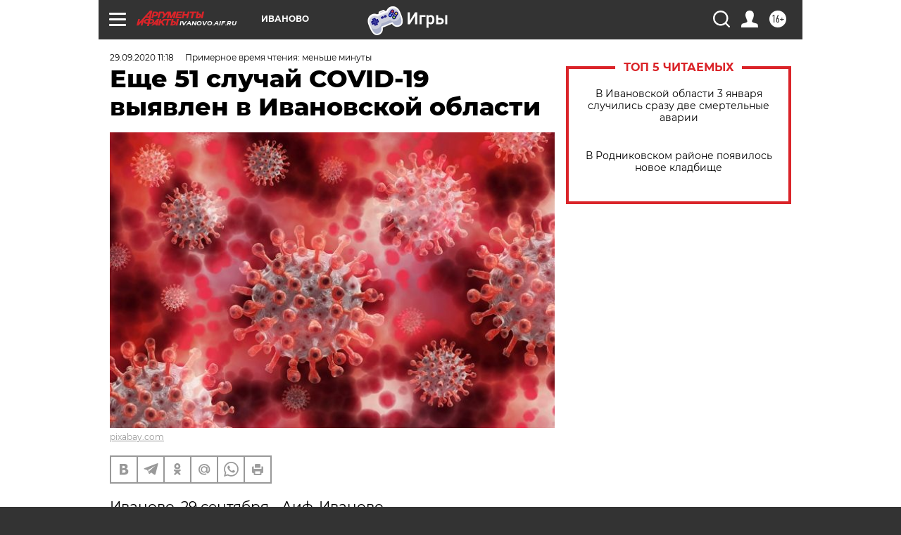

--- FILE ---
content_type: text/html; charset=UTF-8
request_url: https://ivanovo.aif.ru/health/med/eshche_51_sluchay_covid-19_vyyavlen_v_ivanovskoy_oblasti
body_size: 23636
content:
<!DOCTYPE html>
<!--[if IE 8]><html class="ie8"> <![endif]-->
<!--[if gt IE 8]><!--><html lang="ru"> <!--<![endif]-->
<head>
    <!-- created_at 06-01-2026 10:03:05 -->
    <script>
        window.isIndexPage = 0;
        window.isMobileBrowser = 0;
        window.disableSidebarCut = 1;
        window.bannerDebugMode = 0;
    </script>

                
                                    <meta http-equiv="Content-Type" content="text/html; charset=utf-8" >
<meta name="format-detection" content="telephone=no" >
<meta name="viewport" content="width=device-width, user-scalable=no, initial-scale=1.0, maximum-scale=1.0, minimum-scale=1.0" >
<meta http-equiv="X-UA-Compatible" content="IE=edge,chrome=1" >
<meta name="HandheldFriendly" content="true" >
<meta name="format-detection" content="telephone=no" >
<meta name="theme-color" content="#ffffff" >
<meta name="description" content="Статистика летальности не изменилась" >
<meta name="keywords" content="коронавирус" >
<meta name="article:published_time" content="2020-09-29T08:18:47+0300" >
<meta property="og:title" content="Еще 51 случай COVID-19 выявлен в Ивановской области" >
<meta property="og:description" content="Статистика летальности не изменилась" >
<meta property="og:type" content="article" >
<meta property="og:image" content="https://aif-s3.aif.ru/images/021/444/cf644e2a5cf8cccd7ab23c22343795c5.jpg" >
<meta property="og:url" content="https://ivanovo.aif.ru/health/med/eshche_51_sluchay_covid-19_vyyavlen_v_ivanovskoy_oblasti" >
<meta property="og:site_name" content="AiF" >
<meta property="twitter:card" content="summary_large_image" >
<meta property="twitter:site" content="@aifonline" >
<meta property="twitter:title" content="Еще 51 случай COVID-19 выявлен в Ивановской области" >
<meta property="twitter:description" content="Статистика летальности не изменилась" >
<meta property="twitter:creator" content="@aifonline" >
<meta property="twitter:image:src" content="https://aif-s3.aif.ru/images/021/444/cf644e2a5cf8cccd7ab23c22343795c5.jpg" >
<meta property="twitter:domain" content="https://ivanovo.aif.ru/health/med/eshche_51_sluchay_covid-19_vyyavlen_v_ivanovskoy_oblasti" >
<meta name="facebook-domain-verification" content="jiqbwww7rrqnwzjkizob7wrpmgmwq3" >
        <title>Еще 51 случай COVID-19 выявлен в Ивановской области | АиФ Иваново</title>    <link rel="shortcut icon" type="image/x-icon" href="/favicon.ico" />
    <link rel="icon" type="image/svg+xml" href="/favicon.svg">
    
    <link rel="preload" href="/redesign2018/fonts/montserrat-v15-latin-ext_latin_cyrillic-ext_cyrillic-regular.woff2" as="font" type="font/woff2" crossorigin>
    <link rel="preload" href="/redesign2018/fonts/montserrat-v15-latin-ext_latin_cyrillic-ext_cyrillic-italic.woff2" as="font" type="font/woff2" crossorigin>
    <link rel="preload" href="/redesign2018/fonts/montserrat-v15-latin-ext_latin_cyrillic-ext_cyrillic-700.woff2" as="font" type="font/woff2" crossorigin>
    <link rel="preload" href="/redesign2018/fonts/montserrat-v15-latin-ext_latin_cyrillic-ext_cyrillic-700italic.woff2" as="font" type="font/woff2" crossorigin>
    <link rel="preload" href="/redesign2018/fonts/montserrat-v15-latin-ext_latin_cyrillic-ext_cyrillic-800.woff2" as="font" type="font/woff2" crossorigin>
    <link href="https://ivanovo.aif.ru/amp/health/med/eshche_51_sluchay_covid-19_vyyavlen_v_ivanovskoy_oblasti" rel="amphtml" >
<link href="https://ivanovo.aif.ru/health/med/eshche_51_sluchay_covid-19_vyyavlen_v_ivanovskoy_oblasti" rel="canonical" >
<link href="https://ivanovo.aif.ru/redesign2018/css/style.css?c9f" media="all" rel="stylesheet" type="text/css" >
<link href="https://ivanovo.aif.ru/img/icon/apple_touch_icon_57x57.png?c9f" rel="apple-touch-icon" sizes="57x57" >
<link href="https://ivanovo.aif.ru/img/icon/apple_touch_icon_114x114.png?c9f" rel="apple-touch-icon" sizes="114x114" >
<link href="https://ivanovo.aif.ru/img/icon/apple_touch_icon_72x72.png?c9f" rel="apple-touch-icon" sizes="72x72" >
<link href="https://ivanovo.aif.ru/img/icon/apple_touch_icon_144x144.png?c9f" rel="apple-touch-icon" sizes="144x144" >
<link href="https://ivanovo.aif.ru/img/icon/apple-touch-icon.png?c9f" rel="apple-touch-icon" sizes="180x180" >
<link href="https://ivanovo.aif.ru/img/icon/favicon-32x32.png?c9f" rel="icon" type="image/png" sizes="32x32" >
<link href="https://ivanovo.aif.ru/img/icon/favicon-16x16.png?c9f" rel="icon" type="image/png" sizes="16x16" >
<link href="https://ivanovo.aif.ru/img/manifest.json?c9f" rel="manifest" >
<link href="https://ivanovo.aif.ru/img/safari-pinned-tab.svg?c9f" rel="mask-icon" color="#d55b5b" >
<link href="https://ads.betweendigital.com" rel="preconnect" crossorigin="" >
        <script type="text/javascript">
    //<!--
    var isRedesignPage = true;    //-->
</script>
<script type="text/javascript" src="https://ivanovo.aif.ru/js/output/jquery.min.js?c9f"></script>
<script type="text/javascript" src="https://ivanovo.aif.ru/js/output/header_scripts.js?c9f"></script>
<script type="text/javascript">
    //<!--
    var _sf_startpt=(new Date()).getTime()    //-->
</script>
<script type="application/ld+json">
    {"@context":"https:\/\/schema.org","@type":"BreadcrumbList","itemListElement":[{"@type":"ListItem","position":1,"name":"\u0410\u0440\u0433\u0443\u043c\u0435\u043d\u0442\u044b \u0438 \u0424\u0430\u043a\u0442\u044b","item":"https:\/\/ivanovo.aif.ru\/"},{"@type":"ListItem","position":2,"name":"\u0417\u0414\u041e\u0420\u041e\u0412\u042c\u0415","item":"https:\/\/ivanovo.aif.ru\/health"},{"@type":"ListItem","position":3,"name":"\u041c\u0435\u0434\u0438\u0446\u0438\u043d\u0430","item":"https:\/\/ivanovo.aif.ru\/health\/med"},{"@type":"ListItem","position":4,"name":"\u0415\u0449\u0435 51 \u0441\u043b\u0443\u0447\u0430\u0439 COVID-19 \u0432\u044b\u044f\u0432\u043b\u0435\u043d \u0432 \u0418\u0432\u0430\u043d\u043e\u0432\u0441\u043a\u043e\u0439 \u043e\u0431\u043b\u0430\u0441\u0442\u0438","item":"https:\/\/ivanovo.aif.ru\/health\/med\/eshche_51_sluchay_covid-19_vyyavlen_v_ivanovskoy_oblasti"}]}</script>
<script type="text/javascript" src="https://yastatic.net/s3/passport-sdk/autofill/v1/sdk-suggest-with-polyfills-latest.js?c9f"></script>
<script type="text/javascript">
    //<!--
    window.YandexAuthParams = {"oauthQueryParams":{"client_id":"b104434ccf5a4638bdfe8a9101264f3c","response_type":"code","redirect_uri":"https:\/\/aif.ru\/oauth\/yandex\/callback"},"tokenPageOrigin":"https:\/\/aif.ru"};    //-->
</script>
<script type="text/javascript">
    //<!--
    function AdFox_getWindowSize() {
    var winWidth,winHeight;
	if( typeof( window.innerWidth ) == 'number' ) {
		//Non-IE
		winWidth = window.innerWidth;
		winHeight = window.innerHeight;
	} else if( document.documentElement && ( document.documentElement.clientWidth || document.documentElement.clientHeight ) ) {
		//IE 6+ in 'standards compliant mode'
		winWidth = document.documentElement.clientWidth;
		winHeight = document.documentElement.clientHeight;
	} else if( document.body && ( document.body.clientWidth || document.body.clientHeight ) ) {
		//IE 4 compatible
		winWidth = document.body.clientWidth;
		winHeight = document.body.clientHeight;
	}
	return {"width":winWidth, "height":winHeight};
}//END function AdFox_getWindowSize

function AdFox_getElementPosition(elemId){
    var elem;
    
    if (document.getElementById) {
		elem = document.getElementById(elemId);
	}
	else if (document.layers) {
		elem = document.elemId;
	}
	else if (document.all) {
		elem = document.all.elemId;
	}
    var w = elem.offsetWidth;
    var h = elem.offsetHeight;	
    var l = 0;
    var t = 0;
	
    while (elem)
    {
        l += elem.offsetLeft;
        t += elem.offsetTop;
        elem = elem.offsetParent;
    }

    return {"left":l, "top":t, "width":w, "height":h};
} //END function AdFox_getElementPosition

function AdFox_getBodyScrollTop(){
	return self.pageYOffset || (document.documentElement && document.documentElement.scrollTop) || (document.body && document.body.scrollTop);
} //END function AdFox_getBodyScrollTop

function AdFox_getBodyScrollLeft(){
	return self.pageXOffset || (document.documentElement && document.documentElement.scrollLeft) || (document.body && document.body.scrollLeft);
}//END function AdFox_getBodyScrollLeft

function AdFox_Scroll(elemId,elemSrc){
   var winPos = AdFox_getWindowSize();
   var winWidth = winPos.width;
   var winHeight = winPos.height;
   var scrollY = AdFox_getBodyScrollTop();
   var scrollX =  AdFox_getBodyScrollLeft();
   var divId = 'AdFox_banner_'+elemId;
   var ltwhPos = AdFox_getElementPosition(divId);
   var lPos = ltwhPos.left;
   var tPos = ltwhPos.top;

   if(scrollY+winHeight+5 >= tPos && scrollX+winWidth+5 >= lPos){
      AdFox_getCodeScript(1,elemId,elemSrc);
	  }else{
	     setTimeout('AdFox_Scroll('+elemId+',"'+elemSrc+'");',100);
	  }
}//End function AdFox_Scroll    //-->
</script>
<script type="text/javascript">
    //<!--
    function AdFox_SetLayerVis(spritename,state){
   document.getElementById(spritename).style.visibility=state;
}

function AdFox_Open(AF_id){
   AdFox_SetLayerVis('AdFox_DivBaseFlash_'+AF_id, "hidden");
   AdFox_SetLayerVis('AdFox_DivOverFlash_'+AF_id, "visible");
}

function AdFox_Close(AF_id){
   AdFox_SetLayerVis('AdFox_DivOverFlash_'+AF_id, "hidden");
   AdFox_SetLayerVis('AdFox_DivBaseFlash_'+AF_id, "visible");
}

function AdFox_getCodeScript(AF_n,AF_id,AF_src){
   var AF_doc;
   if(AF_n<10){
      try{
	     if(document.all && !window.opera){
		    AF_doc = window.frames['AdFox_iframe_'+AF_id].document;
			}else if(document.getElementById){
			         AF_doc = document.getElementById('AdFox_iframe_'+AF_id).contentDocument;
					 }
		 }catch(e){}
    if(AF_doc){
	   AF_doc.write('<scr'+'ipt type="text/javascript" src="'+AF_src+'"><\/scr'+'ipt>');
	   }else{
	      setTimeout('AdFox_getCodeScript('+(++AF_n)+','+AF_id+',"'+AF_src+'");', 100);
		  }
		  }
}

function adfoxSdvigContent(banID, flashWidth, flashHeight){
	var obj = document.getElementById('adfoxBanner'+banID).style;
	if (flashWidth == '100%') obj.width = flashWidth;
	    else obj.width = flashWidth + "px";
	if (flashHeight == '100%') obj.height = flashHeight;
	    else obj.height = flashHeight + "px";
}

function adfoxVisibilityFlash(banName, flashWidth, flashHeight){
    	var obj = document.getElementById(banName).style;
	if (flashWidth == '100%') obj.width = flashWidth;
	    else obj.width = flashWidth + "px";
	if (flashHeight == '100%') obj.height = flashHeight;
	    else obj.height = flashHeight + "px";
}

function adfoxStart(banID, FirShowFlNum, constVisFlashFir, sdvigContent, flash1Width, flash1Height, flash2Width, flash2Height){
	if (FirShowFlNum == 1) adfoxVisibilityFlash('adfoxFlash1'+banID, flash1Width, flash1Height);
	    else if (FirShowFlNum == 2) {
		    adfoxVisibilityFlash('adfoxFlash2'+banID, flash2Width, flash2Height);
	        if (constVisFlashFir == 'yes') adfoxVisibilityFlash('adfoxFlash1'+banID, flash1Width, flash1Height);
		    if (sdvigContent == 'yes') adfoxSdvigContent(banID, flash2Width, flash2Height);
		        else adfoxSdvigContent(banID, flash1Width, flash1Height);
	}
}

function adfoxOpen(banID, constVisFlashFir, sdvigContent, flash2Width, flash2Height){
	var aEventOpenClose = new Image();
	var obj = document.getElementById("aEventOpen"+banID);
	if (obj) aEventOpenClose.src =  obj.title+'&rand='+Math.random()*1000000+'&prb='+Math.random()*1000000;
	adfoxVisibilityFlash('adfoxFlash2'+banID, flash2Width, flash2Height);
	if (constVisFlashFir != 'yes') adfoxVisibilityFlash('adfoxFlash1'+banID, 1, 1);
	if (sdvigContent == 'yes') adfoxSdvigContent(banID, flash2Width, flash2Height);
}


function adfoxClose(banID, constVisFlashFir, sdvigContent, flash1Width, flash1Height){
	var aEventOpenClose = new Image();
	var obj = document.getElementById("aEventClose"+banID);
	if (obj) aEventOpenClose.src =  obj.title+'&rand='+Math.random()*1000000+'&prb='+Math.random()*1000000;
	adfoxVisibilityFlash('adfoxFlash2'+banID, 1, 1);
	if (constVisFlashFir != 'yes') adfoxVisibilityFlash('adfoxFlash1'+banID, flash1Width, flash1Height);
	if (sdvigContent == 'yes') adfoxSdvigContent(banID, flash1Width, flash1Height);
}    //-->
</script>
<script type="text/javascript" async="true" src="https://yandex.ru/ads/system/header-bidding.js?c9f"></script>
<script type="text/javascript" src="https://ad.mail.ru/static/sync-loader.js?c9f"></script>
<script type="text/javascript" async="true" src="https://cdn.skcrtxr.com/roxot-wrapper/js/roxot-manager.js?pid=42c21743-edce-4460-a03e-02dbaef8f162"></script>
<script type="text/javascript" src="https://cdn-rtb.sape.ru/js/uids.js?c9f"></script>
<script type="text/javascript">
    //<!--
        var adfoxBiddersMap = {
    "betweenDigital": "816043",
 "mediasniper": "2218745",
    "myTarget": "810102",
 "buzzoola": "1096246",
 "adfox_roden-media": "3373170",
    "videonow": "2966090", 
 "adfox_adsmart": "1463295",
  "Gnezdo": "3123512",
    "roxot": "3196121",
 "astralab": "2486209",
  "getintent": "3186204",
 "sape": "2758269",
 "adwile": "2733112",
 "hybrid": "2809332"
};
var syncid = window.rb_sync.id;
	  var biddersCpmAdjustmentMap = {
      'adfox_adsmart': 0.6,
	  'Gnezdo': 0.8,
	  'adwile': 0.8
  };

if (window.innerWidth >= 1024) {
var adUnits = [{
        "code": "adfox_153825256063495017",
  "sizes": [[300, 600], [240,400]],
        "bids": [{
                "bidder": "betweenDigital",
                "params": {
                    "placementId": "3235886"
                }
            },{
                "bidder": "myTarget",
                "params": {
                    "placementId": "555209",
"sendTargetRef": "true",
"additional": {
"fpid": syncid
}			
                }
            },{
                "bidder": "hybrid",
                "params": {
                    "placementId": "6582bbf77bc72f59c8b22f65"
                }
            },{
                "bidder": "buzzoola",
                "params": {
                    "placementId": "1252803"
                }
            },{
                "bidder": "videonow",
                "params": {
                    "placementId": "8503533"
                }
            },{
                    "bidder": "adfox_adsmart",
                    "params": {
						p1: 'cqguf',
						p2: 'hhro'
					}
            },{
                    "bidder": "roxot",
                    "params": {
						placementId: '2027d57b-1cff-4693-9a3c-7fe57b3bcd1f',
						sendTargetRef: true
					}
            },{
                    "bidder": "mediasniper",
                    "params": {
						"placementId": "4417"
					}
            },{
                    "bidder": "Gnezdo",
                    "params": {
						"placementId": "354318"
					}
            },{
                    "bidder": "getintent",
                    "params": {
						"placementId": "215_V_aif.ru_D_Top_300x600"
					}
            },{
                    "bidder": "adfox_roden-media",
                    "params": {
						p1: "dilmj",
						p2: "emwl"
					}
            },{
                    "bidder": "astralab",
                    "params": {
						"placementId": "642ad3a28528b410c4990932"
					}
            }
        ]
    },{
        "code": "adfox_150719646019463024",
		"sizes": [[640,480], [640,360]],
        "bids": [{
                "bidder": "adfox_adsmart",
                    "params": {
						p1: 'cmqsb',
						p2: 'ul'
					}
            },{
                "bidder": "sape",
                "params": {
                    "placementId": "872427",
					additional: {
                       sapeFpUids: window.sapeRrbFpUids || []
                   }				
                }
            },{
                "bidder": "roxot",
                "params": {
                    placementId: '2b61dd56-9c9f-4c45-a5f5-98dd5234b8a1',
					sendTargetRef: true
                }
            },{
                "bidder": "getintent",
                "params": {
                    "placementId": "215_V_aif.ru_D_AfterArticle_640х480"
                }
            }
        ]
    },{
        "code": "adfox_149010055036832877",
		"sizes": [[970,250]],
		"bids": [{
                    "bidder": "adfox_roden-media",
                    "params": {
						p1: 'dilmi',
						p2: 'hfln'
					}
            },{
                    "bidder": "buzzoola",
                    "params": {
						"placementId": "1252804"
					}
            },{
                    "bidder": "getintent",
                    "params": {
						"placementId": "215_V_aif.ru_D_Billboard_970x250"
					}
            },{
                "bidder": "astralab",
                "params": {
                    "placementId": "67bf071f4e6965fa7b30fea3"
                }
            },{
                    "bidder": "hybrid",
                    "params": {
						"placementId": "6582bbf77bc72f59c8b22f66"
					}
            },{
                    "bidder": "myTarget",
                    "params": {
						"placementId": "1462991",
"sendTargetRef": "true",
"additional": {
"fpid": syncid
}			
					}
            }			           
        ]        
    },{
        "code": "adfox_149874332414246474",
		"sizes": [[640,360], [300,250], [640,480]],
		"codeType": "combo",
		"bids": [{
                "bidder": "mediasniper",
                "params": {
                    "placementId": "4419"
                }
            },{
                "bidder": "buzzoola",
                "params": {
                    "placementId": "1220692"
                }
            },{
                "bidder": "astralab",
                "params": {
                    "placementId": "66fd25eab13381b469ae4b39"
                }
            },
			{
                    "bidder": "betweenDigital",
                    "params": {
						"placementId": "4502825"
					}
            }
			           
        ]        
    },{
        "code": "adfox_149848658878716687",
		"sizes": [[300,600], [240,400]],
        "bids": [{
                "bidder": "betweenDigital",
                "params": {
                    "placementId": "3377360"
                }
            },{
                "bidder": "roxot",
                "params": {
                    placementId: 'fdaba944-bdaa-4c63-9dd3-af12fc6afbf8',
					sendTargetRef: true
                }
            },{
                "bidder": "sape",
                "params": {
                    "placementId": "872425",
					additional: {
                       sapeFpUids: window.sapeRrbFpUids || []
                   }
                }
            },{
                "bidder": "adwile",
                "params": {
                    "placementId": "27990"
                }
            }
        ]        
    }
],
	syncPixels = [{
    bidder: 'hybrid',
    pixels: [
    "https://www.tns-counter.ru/V13a****idsh_ad/ru/CP1251/tmsec=idsh_dis/",
    "https://www.tns-counter.ru/V13a****idsh_vid/ru/CP1251/tmsec=idsh_aifru-hbrdis/",
    "https://mc.yandex.ru/watch/66716692?page-url=aifru%3Futm_source=dis_hybrid_default%26utm_medium=%26utm_campaign=%26utm_content=%26utm_term=&page-ref="+window.location.href
]
  }
  ];
} else if (window.innerWidth < 1024) {
var adUnits = [{
        "code": "adfox_14987283079885683",
		"sizes": [[300,250], [300,240]],
        "bids": [{
                "bidder": "betweenDigital",
                "params": {
                    "placementId": "2492448"
                }
            },{
                "bidder": "myTarget",
                "params": {
                    "placementId": "226830",
"sendTargetRef": "true",
"additional": {
"fpid": syncid
}			
                }
            },{
                "bidder": "hybrid",
                "params": {
                    "placementId": "6582bbf77bc72f59c8b22f64"
                }
            },{
                "bidder": "mediasniper",
                "params": {
                    "placementId": "4418"
                }
            },{
                "bidder": "buzzoola",
                "params": {
                    "placementId": "563787"
                }
            },{
                "bidder": "roxot",
                "params": {
                    placementId: '20bce8ad-3a5e-435a-964f-47be17e201cf',
					sendTargetRef: true
                }
            },{
                "bidder": "videonow",
                "params": {
                    "placementId": "2577490"
                }
            },{
                "bidder": "adfox_adsmart",
                    "params": {
						p1: 'cqmbg',
						p2: 'ul'
					}
            },{
                    "bidder": "Gnezdo",
                    "params": {
						"placementId": "354316"
					}
            },{
                    "bidder": "getintent",
                    "params": {
						"placementId": "215_V_aif.ru_M_Top_300x250"
					}
            },{
                    "bidder": "adfox_roden-media",
                    "params": {
						p1: "dilmx",
						p2: "hbts"
					}
            },{
                "bidder": "astralab",
                "params": {
                    "placementId": "642ad47d8528b410c4990933"
                }
            }			
        ]        
    },{
        "code": "adfox_153545578261291257",
		"bids": [{
                    "bidder": "sape",
                    "params": {
						"placementId": "872426",
					additional: {
                       sapeFpUids: window.sapeRrbFpUids || []
                   }
					}
            },{
                    "bidder": "roxot",
                    "params": {
						placementId: 'eb2ebb9c-1e7e-4c80-bef7-1e93debf197c',
						sendTargetRef: true
					}
            }
			           
        ]        
    },{
        "code": "adfox_165346609120174064",
		"sizes": [[320,100]],
		"bids": [            
            		{
                    "bidder": "buzzoola",
                    "params": {
						"placementId": "1252806"
					}
            },{
                    "bidder": "getintent",
                    "params": {
						"placementId": "215_V_aif.ru_M_FloorAd_320x100"
					}
            }
			           
        ]        
    },{
        "code": "adfox_155956315896226671",
		"bids": [            
            		{
                    "bidder": "buzzoola",
                    "params": {
						"placementId": "1252805"
					}
            },{
                    "bidder": "sape",
                    "params": {
						"placementId": "887956",
					additional: {
                       sapeFpUids: window.sapeRrbFpUids || []
                   }
					}
            },{
                    "bidder": "myTarget",
                    "params": {
						"placementId": "821424",
"sendTargetRef": "true",
"additional": {
"fpid": syncid
}			
					}
            }
			           
        ]        
    },{
        "code": "adfox_149874332414246474",
		"sizes": [[640,360], [300,250], [640,480]],
		"codeType": "combo",
		"bids": [{
                "bidder": "adfox_roden-media",
                "params": {
					p1: 'dilmk',
					p2: 'hfiu'
				}
            },{
                "bidder": "mediasniper",
                "params": {
                    "placementId": "4419"
                }
            },{
                "bidder": "roxot",
                "params": {
                    placementId: 'ba25b33d-cd61-4c90-8035-ea7d66f011c6',
					sendTargetRef: true
                }
            },{
                "bidder": "adwile",
                "params": {
                    "placementId": "27991"
                }
            },{
                    "bidder": "Gnezdo",
                    "params": {
						"placementId": "354317"
					}
            },{
                    "bidder": "getintent",
                    "params": {
						"placementId": "215_V_aif.ru_M_Comboblock_300x250"
					}
            },{
                    "bidder": "astralab",
                    "params": {
						"placementId": "66fd260fb13381b469ae4b3f"
					}
            },{
                    "bidder": "betweenDigital",
                    "params": {
						"placementId": "4502825"
					}
            }
			]        
    }
],
	syncPixels = [
  {
    bidder: 'hybrid',
    pixels: [
    "https://www.tns-counter.ru/V13a****idsh_ad/ru/CP1251/tmsec=idsh_mob/",
    "https://www.tns-counter.ru/V13a****idsh_vid/ru/CP1251/tmsec=idsh_aifru-hbrmob/",
    "https://mc.yandex.ru/watch/66716692?page-url=aifru%3Futm_source=mob_hybrid_default%26utm_medium=%26utm_campaign=%26utm_content=%26utm_term=&page-ref="+window.location.href
]
  }
  ];
}
var userTimeout = 1500;
window.YaHeaderBiddingSettings = {
    biddersMap: adfoxBiddersMap,
	biddersCpmAdjustmentMap: biddersCpmAdjustmentMap,
    adUnits: adUnits,
    timeout: userTimeout,
    syncPixels: syncPixels	
};    //-->
</script>
<script type="text/javascript">
    //<!--
    window.yaContextCb = window.yaContextCb || []    //-->
</script>
<script type="text/javascript" async="true" src="https://yandex.ru/ads/system/context.js?c9f"></script>
<script type="text/javascript">
    //<!--
    window.EventObserver = {
    observers: {},

    subscribe: function (name, fn) {
        if (!this.observers.hasOwnProperty(name)) {
            this.observers[name] = [];
        }
        this.observers[name].push(fn)
    },
    
    unsubscribe: function (name, fn) {
        if (!this.observers.hasOwnProperty(name)) {
            return;
        }
        this.observers[name] = this.observers[name].filter(function (subscriber) {
            return subscriber !== fn
        })
    },
    
    broadcast: function (name, data) {
        if (!this.observers.hasOwnProperty(name)) {
            return;
        }
        this.observers[name].forEach(function (subscriber) {
            return subscriber(data)
        })
    }
};    //-->
</script>    
    <script>
  var adcm_config ={
    id:1064,
    platformId: 64,
    init: function () {
      window.adcm.call();
    }
  };
</script>
<script src="https://tag.digitaltarget.ru/adcm.js" async></script>    <meta name="google-site-verification" content="U62sDHlgue3osrNGy7cOyUkCYoiceFwcIM0im-6tbbE" /><meta name="zen-verification" content="71LWl6e3B8mPzuoJdzxK85a5mLTY26VJWeYTHdvKoLPEirhyy00X9CyQ1S2RgOsa" />    <link rel="stylesheet" type="text/css" media="print" href="https://ivanovo.aif.ru/redesign2018/css/print.css?c9f" />
    <base href=""/>
</head><body class="region__ivanovo health_body">
<div class="overlay"></div>
<!-- Rating@Mail.ru counter -->
<script type="text/javascript">
var _tmr = window._tmr || (window._tmr = []);
_tmr.push({id: "59428", type: "pageView", start: (new Date()).getTime()});
(function (d, w, id) {
  if (d.getElementById(id)) return;
  var ts = d.createElement("script"); ts.type = "text/javascript"; ts.async = true; ts.id = id;
  ts.src = "https://top-fwz1.mail.ru/js/code.js";
  var f = function () {var s = d.getElementsByTagName("script")[0]; s.parentNode.insertBefore(ts, s);};
  if (w.opera == "[object Opera]") { d.addEventListener("DOMContentLoaded", f, false); } else { f(); }
})(document, window, "topmailru-code");
</script><noscript><div>
<img src="https://top-fwz1.mail.ru/counter?id=59428;js=na" style="border:0;position:absolute;left:-9999px;" alt="Top.Mail.Ru" />
</div></noscript>
<!-- //Rating@Mail.ru counter -->



<div class="container white_bg" id="container">
    
        <noindex><div class="adv_content bp__body_first adwrapper"><div class="banner_params hide" data-params="{&quot;id&quot;:5465,&quot;num&quot;:1,&quot;place&quot;:&quot;body_first&quot;}"></div>
<!--AdFox START-->
<!--aif_direct-->
<!--Площадка: AIF_fullscreen/catfish / * / *-->
<!--Тип баннера: CatFish-->
<!--Расположение: <верх страницы>-->
<div id="adfox_155956532411722131"></div>
<script>
window.yaContextCb.push(()=>{
    Ya.adfoxCode.create({
      ownerId: 249933,
        containerId: 'adfox_155956532411722131',
type: 'fullscreen',
platform: 'desktop',
        params: {
            pp: 'g',
            ps: 'didj',
            p2: 'gkue',
            puid1: ''
        }
    });
});
</script></div></noindex>
        
        <!--баннер над шапкой--->
                <div class="banner_box">
            <div class="main_banner">
                <noindex><div class="adv_content bp__header no_portr cont_center adwrapper no_mob"><div class="banner_params hide" data-params="{&quot;id&quot;:1500,&quot;num&quot;:1,&quot;place&quot;:&quot;header&quot;}"></div>
<center data-slot="1500">

<!--AdFox START-->
<!--aif_direct-->
<!--Площадка: AIF.ru / * / *-->
<!--Тип баннера: Background-->
<!--Расположение: <верх страницы>-->
<div id="adfox_149010055036832877"></div>
<script>
window.yaContextCb.push(()=>{
    Ya.adfoxCode.create({
      ownerId: 249933,
        containerId: 'adfox_149010055036832877',
        params: {
            pp: 'g',
            ps: 'chxs',
            p2: 'fmis'
          
        }
    });
});
</script>

<script>
$(document).ready(function() {
$('#container').addClass('total_branb_no_top');
 });
</script>
<style>
body > a[style] {position:fixed !important;}
</style> 
  


</center></div></noindex>            </div>
        </div>
                <!--//баннер  над шапкой--->

    <script>
	currentUser = new User();
</script>

<header class="header">
    <div class="count_box_nodisplay">
    <div class="couter_block"><!--LiveInternet counter-->
<script type="text/javascript"><!--
document.write("<img src='https://counter.yadro.ru//hit;AIF?r"+escape(document.referrer)+((typeof(screen)=="undefined")?"":";s"+screen.width+"*"+screen.height+"*"+(screen.colorDepth?screen.colorDepth:screen.pixelDepth))+";u"+escape(document.URL)+";h"+escape(document.title.substring(0,80))+";"+Math.random()+"' width=1 height=1 alt=''>");
//--></script><!--/LiveInternet--></div></div>    <div class="topline">
    <a href="#" class="burger openCloser">
        <div class="burger__wrapper">
            <span class="burger__line"></span>
            <span class="burger__line"></span>
            <span class="burger__line"></span>
        </div>
    </a>

    
    <a href="/" class="logo_box">
                <img width="96" height="22" src="https://ivanovo.aif.ru/redesign2018/img/logo.svg?c9f" alt="Аргументы и Факты">
        <div class="region_url">
            ivanovo.aif.ru        </div>
            </a>
    <div itemscope itemtype="http://schema.org/Organization" class="schema_org">
        <img itemprop="logo" src="https://ivanovo.aif.ru/redesign2018/img/logo.svg?c9f" />
        <a itemprop="url" href="/"></a>
        <meta itemprop="name" content="АО «Аргументы и Факты»" />
        <div itemprop="address" itemscope itemtype="http://schema.org/PostalAddress">
            <meta itemprop="postalCode" content="101000" />
            <meta itemprop="addressLocality" content="Москва" />
            <meta itemprop="streetAddress" content="ул. Мясницкая, д. 42"/>
            <meta itemprop="addressCountry" content="RU"/>
            <a itemprop="telephone" href="tel:+74956465757">+7 (495) 646 57 57</a>
        </div>
    </div>
    <div class="age16 age16_topline">16+</div>
    <a href="#" class="region regionOpenCloser">
        <img width="19" height="25" src="https://ivanovo.aif.ru/redesign2018/img/location.svg?c9f"><span>Иваново</span>
    </a>
    <div class="topline__slot">
         <noindex><div class="adv_content bp__header_in_topline adwrapper"><div class="banner_params hide" data-params="{&quot;id&quot;:6014,&quot;num&quot;:1,&quot;place&quot;:&quot;header_in_topline&quot;}"></div>
<a href="https://aif.ru/onlinegames?utm_source=aif&utm_medium=banner&utm_campaign=games">
  <img src="https://static1-repo.aif.ru/1/ce/3222991/243b17d0964e68617fe6015e07883e97.webp"
       border="0" width="200" height="56" alt="Игры — АиФ Онлайн">
</a></div></noindex>    </div>

    <!--a class="topline__hashtag" href="https://aif.ru/health/coronavirus/?utm_medium=header&utm_content=covid&utm_source=aif">#остаемсядома</a-->
    <div class="auth_user_status_js">
        <a href="#" class="user auth_link_login_js auth_open_js"><img width="24" height="24" src="https://ivanovo.aif.ru/redesign2018/img/user_ico.svg?c9f"></a>
        <a href="/profile" class="user auth_link_profile_js" style="display: none"><img width="24" height="24" src="https://ivanovo.aif.ru/redesign2018/img/user_ico.svg?c9f"></a>
    </div>
    <div class="search_box">
        <a href="#" class="search_ico searchOpener">
            <img width="24" height="24" src="https://ivanovo.aif.ru/redesign2018/img/search_ico.svg?c9f">
        </a>
        <div class="search_input">
            <form action="/search" id="search_form1">
                <input type="text" name="text" maxlength="50"/>
            </form>
        </div>
    </div>
</div>

<div class="fixed_menu topline">
    <div class="cont_center">
        <a href="#" class="burger openCloser">
            <div class="burger__wrapper">
                <span class="burger__line"></span>
                <span class="burger__line"></span>
                <span class="burger__line"></span>
            </div>
        </a>
        <a href="/" class="logo_box">
                        <img width="96" height="22" src="https://ivanovo.aif.ru/redesign2018/img/logo.svg?c9f" alt="Аргументы и Факты">
            <div class="region_url">
                ivanovo.aif.ru            </div>
                    </a>
        <div class="age16 age16_topline">16+</div>
        <a href="/" class="region regionOpenCloser">
            <img width="19" height="25" src="https://ivanovo.aif.ru/redesign2018/img/location.svg?c9f">
            <span>Иваново</span>
        </a>
        <div class="topline__slot">
            <noindex><div class="adv_content bp__header_in_topline adwrapper"><div class="banner_params hide" data-params="{&quot;id&quot;:6014,&quot;num&quot;:1,&quot;place&quot;:&quot;header_in_topline&quot;}"></div>
<a href="https://aif.ru/onlinegames?utm_source=aif&utm_medium=banner&utm_campaign=games">
  <img src="https://static1-repo.aif.ru/1/ce/3222991/243b17d0964e68617fe6015e07883e97.webp"
       border="0" width="200" height="56" alt="Игры — АиФ Онлайн">
</a></div></noindex>        </div>

        <!--a class="topline__hashtag" href="https://aif.ru/health/coronavirus/?utm_medium=header&utm_content=covid&utm_source=aif">#остаемсядома</a-->
        <div class="auth_user_status_js">
            <a href="#" class="user auth_link_login_js auth_open_js"><img width="24" height="24" src="https://ivanovo.aif.ru/redesign2018/img/user_ico.svg?c9f"></a>
            <a href="/profile" class="user auth_link_profile_js" style="display: none"><img width="24" height="24" src="https://ivanovo.aif.ru/redesign2018/img/user_ico.svg?c9f"></a>
        </div>
        <div class="search_box">
            <a href="#" class="search_ico searchOpener">
                <img width="24" height="24" src="https://ivanovo.aif.ru/redesign2018/img/search_ico.svg?c9f">
            </a>
            <div class="search_input">
                <form action="/search">
                    <input type="text" name="text" maxlength="50" >
                </form>
            </div>
        </div>
    </div>
</div>    <div class="regions_box">
    <nav class="cont_center">
        <ul class="regions">
            <li><a href="https://aif.ru?from_menu=1">ФЕДЕРАЛЬНЫЙ</a></li>
            <li><a href="https://spb.aif.ru">САНКТ-ПЕТЕРБУРГ</a></li>

            
                                    <li><a href="https://adigea.aif.ru">Адыгея</a></li>
                
            
                                    <li><a href="https://arh.aif.ru">Архангельск</a></li>
                
            
                
            
                
            
                                    <li><a href="https://astrakhan.aif.ru">Астрахань</a></li>
                
            
                                    <li><a href="https://altai.aif.ru">Барнаул</a></li>
                
            
                                    <li><a href="https://aif.by">Беларусь</a></li>
                
            
                                    <li><a href="https://bel.aif.ru">Белгород</a></li>
                
            
                
            
                                    <li><a href="https://bryansk.aif.ru">Брянск</a></li>
                
            
                                    <li><a href="https://bur.aif.ru">Бурятия</a></li>
                
            
                                    <li><a href="https://vl.aif.ru">Владивосток</a></li>
                
            
                                    <li><a href="https://vlad.aif.ru">Владимир</a></li>
                
            
                                    <li><a href="https://vlg.aif.ru">Волгоград</a></li>
                
            
                                    <li><a href="https://vologda.aif.ru">Вологда</a></li>
                
            
                                    <li><a href="https://vrn.aif.ru">Воронеж</a></li>
                
            
                
            
                                    <li><a href="https://dag.aif.ru">Дагестан</a></li>
                
            
                
            
                                    <li><a href="https://ivanovo.aif.ru">Иваново</a></li>
                
            
                                    <li><a href="https://irk.aif.ru">Иркутск</a></li>
                
            
                                    <li><a href="https://kazan.aif.ru">Казань</a></li>
                
            
                                    <li><a href="https://kzaif.kz">Казахстан</a></li>
                
            
                
            
                                    <li><a href="https://klg.aif.ru">Калининград</a></li>
                
            
                
            
                                    <li><a href="https://kaluga.aif.ru">Калуга</a></li>
                
            
                                    <li><a href="https://kamchatka.aif.ru">Камчатка</a></li>
                
            
                
            
                                    <li><a href="https://karel.aif.ru">Карелия</a></li>
                
            
                                    <li><a href="https://kirov.aif.ru">Киров</a></li>
                
            
                                    <li><a href="https://komi.aif.ru">Коми</a></li>
                
            
                                    <li><a href="https://kostroma.aif.ru">Кострома</a></li>
                
            
                                    <li><a href="https://kuban.aif.ru">Краснодар</a></li>
                
            
                                    <li><a href="https://krsk.aif.ru">Красноярск</a></li>
                
            
                                    <li><a href="https://krym.aif.ru">Крым</a></li>
                
            
                                    <li><a href="https://kuzbass.aif.ru">Кузбасс</a></li>
                
            
                
            
                
            
                                    <li><a href="https://aif.kg">Кыргызстан</a></li>
                
            
                                    <li><a href="https://mar.aif.ru">Марий Эл</a></li>
                
            
                                    <li><a href="https://saransk.aif.ru">Мордовия</a></li>
                
            
                                    <li><a href="https://murmansk.aif.ru">Мурманск</a></li>
                
            
                
            
                                    <li><a href="https://nn.aif.ru">Нижний Новгород</a></li>
                
            
                                    <li><a href="https://nsk.aif.ru">Новосибирск</a></li>
                
            
                
            
                                    <li><a href="https://omsk.aif.ru">Омск</a></li>
                
            
                                    <li><a href="https://oren.aif.ru">Оренбург</a></li>
                
            
                                    <li><a href="https://penza.aif.ru">Пенза</a></li>
                
            
                                    <li><a href="https://perm.aif.ru">Пермь</a></li>
                
            
                                    <li><a href="https://pskov.aif.ru">Псков</a></li>
                
            
                                    <li><a href="https://rostov.aif.ru">Ростов-на-Дону</a></li>
                
            
                                    <li><a href="https://rzn.aif.ru">Рязань</a></li>
                
            
                                    <li><a href="https://samara.aif.ru">Самара</a></li>
                
            
                
            
                                    <li><a href="https://saratov.aif.ru">Саратов</a></li>
                
            
                                    <li><a href="https://sakhalin.aif.ru">Сахалин</a></li>
                
            
                
            
                                    <li><a href="https://smol.aif.ru">Смоленск</a></li>
                
            
                
            
                                    <li><a href="https://stav.aif.ru">Ставрополь</a></li>
                
            
                
            
                                    <li><a href="https://tver.aif.ru">Тверь</a></li>
                
            
                                    <li><a href="https://tlt.aif.ru">Тольятти</a></li>
                
            
                                    <li><a href="https://tomsk.aif.ru">Томск</a></li>
                
            
                                    <li><a href="https://tula.aif.ru">Тула</a></li>
                
            
                                    <li><a href="https://tmn.aif.ru">Тюмень</a></li>
                
            
                                    <li><a href="https://udm.aif.ru">Удмуртия</a></li>
                
            
                
            
                                    <li><a href="https://ul.aif.ru">Ульяновск</a></li>
                
            
                                    <li><a href="https://ural.aif.ru">Урал</a></li>
                
            
                                    <li><a href="https://ufa.aif.ru">Уфа</a></li>
                
            
                
            
                
            
                                    <li><a href="https://hab.aif.ru">Хабаровск</a></li>
                
            
                
            
                                    <li><a href="https://chv.aif.ru">Чебоксары</a></li>
                
            
                                    <li><a href="https://chel.aif.ru">Челябинск</a></li>
                
            
                                    <li><a href="https://chr.aif.ru">Черноземье</a></li>
                
            
                                    <li><a href="https://chita.aif.ru">Чита</a></li>
                
            
                                    <li><a href="https://ugra.aif.ru">Югра</a></li>
                
            
                                    <li><a href="https://yakutia.aif.ru">Якутия</a></li>
                
            
                                    <li><a href="https://yamal.aif.ru">Ямал</a></li>
                
            
                                    <li><a href="https://yar.aif.ru">Ярославль</a></li>
                
                    </ul>
    </nav>
</div>    <div class="top_menu_box">
    <div class="cont_center">
        <nav class="top_menu main_menu_wrapper_js">
                            <ul class="main_menu main_menu_js" id="rubrics">
                                    <li  class="menuItem top_level_item_js">

        <span  title="Спецпроекты">Спецпроекты</span>
    
            <div class="subrubrics_box submenu_js">
            <ul>
                                                            <li  class="menuItem">

        <a  href="http://dobroe.aif.ru/" title="«АиФ. Доброе сердце»" id="custommenu-9499">«АиФ. Доброе сердце»</a>
    
    </li>                                                                                <li  class="menuItem">

        <a  href="https://ivanovo.aif.ru/" title="Письма на фронт" id="custommenu-9501">Письма на фронт</a>
    
    </li>                                                                                <li  class="menuItem">

        <a  href="https://ivanovo.aif.ru/static/1965080" title="Детская книга войны" id="custommenu-9502">Детская книга войны</a>
    
    </li>                                                                                <li  class="menuItem">

        <a  href="https://aif.ru/special" title="Все спецпроекты" id="custommenu-10204">Все спецпроекты</a>
    
    </li>                                                </ul>
        </div>
    </li>                                                <li  class="menuItem top_level_item_js">

        <a  href="https://ivanovo.aif.ru/news" title="Новости" id="custommenu-10208">Новости</a>
    
    </li>                                                <li  data-rubric_id="6634" class="menuItem top_level_item_js">

        <a  href="/incidents" title="ПРОИСШЕСТВИЯ" id="custommenu-9516">ПРОИСШЕСТВИЯ</a>
    
            <div class="subrubrics_box submenu_js">
            <ul>
                                                            <li  data-rubric_id="6635" class="menuItem">

        <a  href="/incidents/details" title="События" id="custommenu-9540">События</a>
    
    </li>                                                                                <li  data-rubric_id="6637" class="menuItem">

        <a  href="/incidents/fire" title="Пожар" id="custommenu-9542">Пожар</a>
    
    </li>                                                                                <li  data-rubric_id="6636" class="menuItem">

        <a  href="/incidents/crash" title="ДТП" id="custommenu-9541">ДТП</a>
    
    </li>                                                                                <li  data-rubric_id="6638" class="menuItem">

        <a  href="/incidents/scene" title="Криминал" id="custommenu-9543">Криминал</a>
    
    </li>                                                </ul>
        </div>
    </li>                                                                    <li  data-rubric_id="6607" class="menuItem top_level_item_js">

        <a  href="/politic" title="ПОЛИТИКА" id="custommenu-9508">ПОЛИТИКА</a>
    
    </li>                                                <li  data-rubric_id="6602" class="menuItem top_level_item_js">

        <a  href="/society" title="ОБЩЕСТВО" id="custommenu-9507">ОБЩЕСТВО</a>
    
            <div class="subrubrics_box submenu_js">
            <ul>
                                                            <li  data-rubric_id="6603" class="menuItem">

        <a  href="/society/persona" title="Люди" id="custommenu-9524">Люди</a>
    
    </li>                                                                                <li  data-rubric_id="6604" class="menuItem">

        <a  href="/society/details" title="События" id="custommenu-9525">События</a>
    
    </li>                                                                                <li  data-rubric_id="6605" class="menuItem">

        <a  href="/society/jkh" title="ЖКХ" id="custommenu-9537">ЖКХ</a>
    
    </li>                                                </ul>
        </div>
    </li>                                                <li  data-rubric_id="6624" class="menuItem top_level_item_js">

        <a  href="/money" title="ДЕНЬГИ" id="custommenu-9512">ДЕНЬГИ</a>
    
            <div class="subrubrics_box submenu_js">
            <ul>
                                                            <li  data-rubric_id="6625" class="menuItem">

        <a  href="/money/details" title="События" id="custommenu-9533">События</a>
    
    </li>                                                                                <li  data-rubric_id="6626" class="menuItem">

        <a  href="/money/finance" title=" Финансы" id="custommenu-9534"> Финансы</a>
    
    </li>                                                </ul>
        </div>
    </li>                                                <li  data-rubric_id="6610" class="menuItem top_level_item_js">

        <a  href="/culture" title="КУЛЬТУРА" id="custommenu-9509">КУЛЬТУРА</a>
    
            <div class="subrubrics_box submenu_js">
            <ul>
                                                            <li  data-rubric_id="6611" class="menuItem">

        <a  href="/culture/art" title="Искусство" id="custommenu-9528">Искусство</a>
    
    </li>                                                                                <li  data-rubric_id="6612" class="menuItem">

        <a  href="/culture/events" title="События" id="custommenu-9529">События</a>
    
    </li>                                                </ul>
        </div>
    </li>                                                <li  data-rubric_id="6620" class="menuItem top_level_item_js">

        <a  href="/sport" title="СПОРТ" id="custommenu-9511">СПОРТ</a>
    
            <div class="subrubrics_box submenu_js">
            <ul>
                                                            <li  data-rubric_id="6621" class="menuItem">

        <a  href="/sport/persona" title="Люди" id="custommenu-9531">Люди</a>
    
    </li>                                                                                <li  data-rubric_id="6622" class="menuItem">

        <a  href="/sport/details" title="События" id="custommenu-9532">События</a>
    
    </li>                                                                                <li  data-rubric_id="6623" class="menuItem">

        <a  href="/sport/football" title="Футбол" id="custommenu-9539">Футбол</a>
    
    </li>                                                </ul>
        </div>
    </li>                                                <li  data-rubric_id="6618" class="menuItem top_level_item_js active">

        <a  href="/health" title="ЗДОРОВЬЕ" id="custommenu-9510">ЗДОРОВЬЕ</a>
    
    </li>                                                <li  data-rubric_id="6644" class="menuItem top_level_item_js">

        <a  href="/konkurs" title="КОНКУРСЫ" id="custommenu-9517">КОНКУРСЫ</a>
    
    </li>                                                <li  data-rubric_id="6646" class="menuItem top_level_item_js">

        <a  href="/edu" title="ОБРАЗОВАНИЕ" id="custommenu-9513">ОБРАЗОВАНИЕ</a>
    
            <div class="subrubrics_box submenu_js">
            <ul>
                                                            <li  data-rubric_id="6647" class="menuItem">

        <a  href="/edu/school" title="Школы" id="custommenu-9535">Школы</a>
    
    </li>                                                                                <li  data-rubric_id="6648" class="menuItem">

        <a  href="/edu/stud" title="Вузы" id="custommenu-9536">Вузы</a>
    
    </li>                                                </ul>
        </div>
    </li>                                                <li  class="menuItem top_level_item_js">

        <a  href="/opinion/authors" title="Все авторы" id="custommenu-9520">Все авторы</a>
    
    </li>                        </ul>

            <ul id="projects" class="specprojects static_submenu_js"></ul>
            <div class="right_box">
                <div class="fresh_number">
    <h3>Свежий номер</h3>
    <a href="/gazeta/number/59176" class="number_box">
                    <img loading="lazy" src="https://aif-s3.aif.ru/images/044/492/56639a2829433bd316f581faf37f3e30.webp" width="91" height="120">
                <div class="text">
            № 52. 24/12/2025 <br /> АиФ-Иваново        </div>
    </a>
</div>
<div class="links_box">
    <a href="/gazeta">Издания</a>
</div>
                <div class="sharings_box">
    <span>АиФ в социальных сетях</span>
    <ul class="soc">
                <li>
        <a href="https://vk.com/aif_ru" rel="nofollow" target="_blank">
            <img src="https://aif.ru/redesign2018/img/sharings/vk.svg">
        </a>
    </li>
            <li>
            <a class="rss_button_black" href="/rss/all.php" target="_blank">
                <img src="https://ivanovo.aif.ru/redesign2018/img/sharings/waflya.svg?c9f" />
            </a>
        </li>
                <li>
        <a href="https://itunes.apple.com/ru/app/argumenty-i-fakty/id333210003?mt=8" rel="nofollow" target="_blank">
            <img src="https://aif.ru/redesign2018/img/sharings/apple.svg">
        </a>
    </li>
        <li>
        <a href="https://play.google.com/store/apps/details?id=com.mobilein.aif&feature=search_result#?t=W251bGwsMSwxLDEsImNvbS5tb2JpbGVpbi5haWYiXQ" rel="nofollow" target="_blank">
            <img src="https://aif.ru/redesign2018/img/sharings/androd.svg">
        </a>
    </li>
    </ul>
</div>
            </div>
        </nav>
    </div>
</div></header>            	<div class="content_containers_wrapper_js">
        <div class="content_body  content_container_js">
            <div class="content">
                                <section class="article" itemscope itemtype="https://schema.org/NewsArticle">
    <div class="article_top">

        
        <div class="date">
          
<time itemprop="datePublished" datetime="2020-09-29T11:18 MSK+0300">
<a href="/all/2020-09-29">29.09.2020 11:18</a></time>
<time itemprop="dateModified" datetime="2021-03-10T09:58 MSK+0300"></time>                  </div>

        <div class="authors"></div>

        <div>Примерное время чтения:  меньше минуты</div>
        <div class="viewed"><i class="eye"></i> <span>272</span></div>    </div>

    <h1 itemprop="headline">
        Еще 51 случай COVID-19 выявлен в Ивановской области    </h1>

    
    
        
                    <div class="img_box">
            <a class="zoom_js" target="_blank" href="https://aif-s3.aif.ru/images/021/444/cf644e2a5cf8cccd7ab23c22343795c5.jpg">
                <img loading="lazy" itemprop="image" width="640" height="425" src="https://aif-s3.aif.ru/images/021/444/cf644e2a5cf8cccd7ab23c22343795c5.jpg" alt=""/>
            </a>

            <div class="img_descript">
                <a href=" https://pixabay.com/" rel="nofollow">pixabay.com</a>            </div>
        </div>
    

    
    <div class="article_sharings">
    <div class="sharing_item"><a href="https://vk.com/share.php?url=https%3A%2F%2Fivanovo.aif.ru%2Fhealth%2Fmed%2Feshche_51_sluchay_covid-19_vyyavlen_v_ivanovskoy_oblasti&title=%D0%95%D1%89%D0%B5+51+%D1%81%D0%BB%D1%83%D1%87%D0%B0%D0%B9+COVID-19+%D0%B2%D1%8B%D1%8F%D0%B2%D0%BB%D0%B5%D0%BD+%D0%B2+%D0%98%D0%B2%D0%B0%D0%BD%D0%BE%D0%B2%D1%81%D0%BA%D0%BE%D0%B9+%D0%BE%D0%B1%D0%BB%D0%B0%D1%81%D1%82%D0%B8&image=https%3A%2F%2Faif-s3.aif.ru%2Fimages%2F021%2F444%2Fcf644e2a5cf8cccd7ab23c22343795c5.jpg&description=%D0%A1%D1%82%D0%B0%D1%82%D0%B8%D1%81%D1%82%D0%B8%D0%BA%D0%B0+%D0%BB%D0%B5%D1%82%D0%B0%D0%BB%D1%8C%D0%BD%D0%BE%D1%81%D1%82%D0%B8+%D0%BD%D0%B5+%D0%B8%D0%B7%D0%BC%D0%B5%D0%BD%D0%B8%D0%BB%D0%B0%D1%81%D1%8C" rel="nofollow" onclick="window.open(this.href, '_blank', 'scrollbars=0, resizable=1, menubar=0, left=100, top=100, width=550, height=440, toolbar=0, status=0');return false"><img src="https://aif.ru/redesign2018/img/sharings/vk_gray.svg" /></a></div>
<div class="sharing_item"><a href="https://t.me/share?url=https%3A%2F%2Fivanovo.aif.ru%2Fhealth%2Fmed%2Feshche_51_sluchay_covid-19_vyyavlen_v_ivanovskoy_oblasti&text=" rel="nofollow" onclick="window.open(this.href, '_blank', 'scrollbars=0, resizable=1, menubar=0, left=100, top=100, width=550, height=440, toolbar=0, status=0');return false"><img src="https://aif.ru/redesign2018/img/sharings/tg_gray.svg" /></a></div>
<div class="sharing_item"><a href="https://connect.ok.ru/offer?url=https%3A%2F%2Fivanovo.aif.ru%2Fhealth%2Fmed%2Feshche_51_sluchay_covid-19_vyyavlen_v_ivanovskoy_oblasti&title=%D0%95%D1%89%D0%B5+51+%D1%81%D0%BB%D1%83%D1%87%D0%B0%D0%B9+COVID-19+%D0%B2%D1%8B%D1%8F%D0%B2%D0%BB%D0%B5%D0%BD+%D0%B2+%D0%98%D0%B2%D0%B0%D0%BD%D0%BE%D0%B2%D1%81%D0%BA%D0%BE%D0%B9+%D0%BE%D0%B1%D0%BB%D0%B0%D1%81%D1%82%D0%B8" rel="nofollow" onclick="window.open(this.href, '_blank', 'scrollbars=0, resizable=1, menubar=0, left=100, top=100, width=550, height=440, toolbar=0, status=0');return false"><img src="https://aif.ru/redesign2018/img/sharings/ok_gray.svg" /></a></div>
<div class="sharing_item"><a href="http://connect.mail.ru/share?url=https%3A%2F%2Fivanovo.aif.ru%2Fhealth%2Fmed%2Feshche_51_sluchay_covid-19_vyyavlen_v_ivanovskoy_oblasti&title=%D0%95%D1%89%D0%B5+51+%D1%81%D0%BB%D1%83%D1%87%D0%B0%D0%B9+COVID-19+%D0%B2%D1%8B%D1%8F%D0%B2%D0%BB%D0%B5%D0%BD+%D0%B2+%D0%98%D0%B2%D0%B0%D0%BD%D0%BE%D0%B2%D1%81%D0%BA%D0%BE%D0%B9+%D0%BE%D0%B1%D0%BB%D0%B0%D1%81%D1%82%D0%B8&imageurl=https%3A%2F%2Faif-s3.aif.ru%2Fimages%2F021%2F444%2Fcf644e2a5cf8cccd7ab23c22343795c5.jpg&description=%D0%A1%D1%82%D0%B0%D1%82%D0%B8%D1%81%D1%82%D0%B8%D0%BA%D0%B0+%D0%BB%D0%B5%D1%82%D0%B0%D0%BB%D1%8C%D0%BD%D0%BE%D1%81%D1%82%D0%B8+%D0%BD%D0%B5+%D0%B8%D0%B7%D0%BC%D0%B5%D0%BD%D0%B8%D0%BB%D0%B0%D1%81%D1%8C" rel="nofollow" onclick="window.open(this.href, '_blank', 'scrollbars=0, resizable=1, menubar=0, left=100, top=100, width=550, height=440, toolbar=0, status=0');return false"><img src="https://aif.ru/redesign2018/img/sharings/mail_gray.svg" /></a></div>
<div class="sharing_item"><a href="https://wa.me?text=%D0%95%D1%89%D0%B5+51+%D1%81%D0%BB%D1%83%D1%87%D0%B0%D0%B9+COVID-19+%D0%B2%D1%8B%D1%8F%D0%B2%D0%BB%D0%B5%D0%BD+%D0%B2+%D0%98%D0%B2%D0%B0%D0%BD%D0%BE%D0%B2%D1%81%D0%BA%D0%BE%D0%B9+%D0%BE%D0%B1%D0%BB%D0%B0%D1%81%D1%82%D0%B8+https%3A%2F%2Fivanovo.aif.ru%2Fhealth%2Fmed%2Feshche_51_sluchay_covid-19_vyyavlen_v_ivanovskoy_oblasti" rel="nofollow" onclick="window.open(this.href, '_blank', 'scrollbars=0, resizable=1, menubar=0, left=100, top=100, width=550, height=440, toolbar=0, status=0');return false"><img src="https://aif.ru/redesign2018/img/sharings/whatsapp_gray.svg" /></a></div>
        <div class="sharing_item">
            <a href="#" class="top_print_button">
                <img src="https://ivanovo.aif.ru/redesign2018/img/sharings/print.svg?c9f">
            </a>
        </div>
        </div>

    
        <div itemprop="articleBody" class="article_content io-article-body" >
        
                    <b class='first_float'>Иваново, 29 сентября - Аиф-Иваново.</b>        
        
        <div class="article_text">
            <p>Еще 51 случай заражения новой коронавирусной инфекцией выявлен в Ивановской области, сообщил 29 сентября федеральный оперативный штаб.</p>

<p>Всего в нашем регионе зарегистрировано 8654 диагноза. Уже поправились 6935 человек, за сутки медики выписали 43 пациента.</p>

<p>Коронвирус стал причиной смерти 134 ивановцев. Новых летальных случаев за сутки не зарегистрировано.</p><noindex><div class="adv_content bp__content_text_inject_internal_page"><div id="banner_with_scroll_event_695cb3a9a5758"><div class="banner_params hide" data-params="{&quot;id&quot;:5158,&quot;num&quot;:1,&quot;place&quot;:&quot;content_text_inject_internal_page&quot;}"></div>





<div id="adfox_149874332414246474"></div>
</div>
<script>
$(function () {
	listenScrollTo(window, '#banner_with_scroll_event_695cb3a9a5758', function() {
		
window.yaContextCb.push(()=>{
    Ya.adfoxCode.create({       
      ownerId: 249933,
        containerId: 'adfox_149874332414246474',
        params: {
            pp: 'g',
            ps: 'chxs',
            p2: 'fqnc'
        }
    });
});

	});
});
</script></div></noindex>
        </div>

        
        <noindex><div class="adv_content bp__after_text adwrapper mbottom10"><div class="banner_params hide" data-params="{&quot;id&quot;:5035,&quot;num&quot;:1,&quot;place&quot;:&quot;after_text&quot;}"></div>
<center>

<!--AdFox START-->
<!--aif_direct-->
<!--Площадка: AiF_SlickJump / * / *-->
<!--Тип баннера: Text_under-->
<!--Расположение: <верх страницы>-->
<div id="adfox_155428311752957688"></div>
<script>
    window.yaContextCb.push(()=>{
    Ya.adfoxCode.create({
        ownerId: 249933,
        containerId: 'adfox_155428311752957688',
        params: {
            pp: 'g',
            ps: 'dfnc',
            p2: 'geod',
            puid1: ''
        }
    });
});
</script>
  

  
  



  


</center></div></noindex>
        
        <div class="rating-comments-wrapper">
            <div class="kit_raiting pbottom rate_in_list">
    <div class="raiting-left">Оцените материал</div>
    <div class="int_raiting raiting_int_js no_click_js_form" data-rating="0" data-recipe-type="2" data-recipe-id="3347487">
                <span class="raiting_form_js raiting_form" rel="1">
                    <span class="raiting_form_js raiting_form" rel="2">
                        <span class="raiting_form_js raiting_form" rel="3">
                            <span class="raiting_form_js raiting_form" rel="4">
                                <span class="raiting_form_js raiting_form" rel="5">
                                </span>
                            </span>
                        </span>
                    </span>
                </span>
    </div>
</div>            <a class="red_line_btn show_comments_widget_js" href="#"
   data-item-id="3347487"
   data-item-type="2">Оставить
    комментарий (0)</a>
    <script type="text/javascript">
    $(document).ready(function () {
        var commentsWidgetElement = $('.comments_widget_js');
        commentsWidgetElement.commentsWidget();
        $('.content_containers_wrapper_js').on('click', '.show_comments_widget_js', function (e) {
            e.preventDefault();
            commentsWidgetElement.commentsWidget(
                'setContent' ,
                $(this).data('item-id'), $(this).data('item-type')
            );
            commentsWidgetElement.commentsWidget('show');
        });
    });
</script>
        </div>

        
    

                    <div class="tags">
                <a href="https://ivanovo.aif.ru/health"><span itemprop="keywords" class="item-prop-span">ЗДОРОВЬЕ</span></a><a href="https://ivanovo.aif.ru/health/med"><span itemprop="keywords" class="item-prop-span">Медицина</span></a><a href="/tag/koronavirus"><span itemprop="keywords" class="item-prop-span">коронавирус</span></a>            </div>
    </div>

    
    
    <div class="overfl">
    <div class="horizontal_sharings">
                                <div class="sharing_item">
                <a href="https://vk.com/share.php?url=https%3A%2F%2Fivanovo.aif.ru%2Fhealth%2Fmed%2Feshche_51_sluchay_covid-19_vyyavlen_v_ivanovskoy_oblasti&title=%D0%95%D1%89%D0%B5+51+%D1%81%D0%BB%D1%83%D1%87%D0%B0%D0%B9+COVID-19+%D0%B2%D1%8B%D1%8F%D0%B2%D0%BB%D0%B5%D0%BD+%D0%B2+%D0%98%D0%B2%D0%B0%D0%BD%D0%BE%D0%B2%D1%81%D0%BA%D0%BE%D0%B9+%D0%BE%D0%B1%D0%BB%D0%B0%D1%81%D1%82%D0%B8&image=https%3A%2F%2Faif-s3.aif.ru%2Fimages%2F021%2F444%2Fcf644e2a5cf8cccd7ab23c22343795c5.jpg&description=%D0%A1%D1%82%D0%B0%D1%82%D0%B8%D1%81%D1%82%D0%B8%D0%BA%D0%B0+%D0%BB%D0%B5%D1%82%D0%B0%D0%BB%D1%8C%D0%BD%D0%BE%D1%81%D1%82%D0%B8+%D0%BD%D0%B5+%D0%B8%D0%B7%D0%BC%D0%B5%D0%BD%D0%B8%D0%BB%D0%B0%D1%81%D1%8C" rel="nofollow" onclick="window.open(this.href, '_blank', 'scrollbars=0, resizable=1, menubar=0, left=100, top=100, width=550, height=440, toolbar=0, status=0');return false">
                    <img src="https://aif.ru/redesign2018/img/sharings/vk_gray.svg">
                </a>
            </div>
                                <div class="sharing_item">
                <a href="https://t.me/share?url=https%3A%2F%2Fivanovo.aif.ru%2Fhealth%2Fmed%2Feshche_51_sluchay_covid-19_vyyavlen_v_ivanovskoy_oblasti&text=" rel="nofollow" onclick="window.open(this.href, '_blank', 'scrollbars=0, resizable=1, menubar=0, left=100, top=100, width=550, height=440, toolbar=0, status=0');return false">
                    <img src="https://aif.ru/redesign2018/img/sharings/tg_gray.svg">
                </a>
            </div>
                                <div class="sharing_item">
                <a href="https://connect.ok.ru/offer?url=https%3A%2F%2Fivanovo.aif.ru%2Fhealth%2Fmed%2Feshche_51_sluchay_covid-19_vyyavlen_v_ivanovskoy_oblasti&title=%D0%95%D1%89%D0%B5+51+%D1%81%D0%BB%D1%83%D1%87%D0%B0%D0%B9+COVID-19+%D0%B2%D1%8B%D1%8F%D0%B2%D0%BB%D0%B5%D0%BD+%D0%B2+%D0%98%D0%B2%D0%B0%D0%BD%D0%BE%D0%B2%D1%81%D0%BA%D0%BE%D0%B9+%D0%BE%D0%B1%D0%BB%D0%B0%D1%81%D1%82%D0%B8" rel="nofollow" onclick="window.open(this.href, '_blank', 'scrollbars=0, resizable=1, menubar=0, left=100, top=100, width=550, height=440, toolbar=0, status=0');return false">
                    <img src="https://aif.ru/redesign2018/img/sharings/ok_gray.svg">
                </a>
            </div>
                                <div class="sharing_item">
                <a href="http://connect.mail.ru/share?url=https%3A%2F%2Fivanovo.aif.ru%2Fhealth%2Fmed%2Feshche_51_sluchay_covid-19_vyyavlen_v_ivanovskoy_oblasti&title=%D0%95%D1%89%D0%B5+51+%D1%81%D0%BB%D1%83%D1%87%D0%B0%D0%B9+COVID-19+%D0%B2%D1%8B%D1%8F%D0%B2%D0%BB%D0%B5%D0%BD+%D0%B2+%D0%98%D0%B2%D0%B0%D0%BD%D0%BE%D0%B2%D1%81%D0%BA%D0%BE%D0%B9+%D0%BE%D0%B1%D0%BB%D0%B0%D1%81%D1%82%D0%B8&imageurl=https%3A%2F%2Faif-s3.aif.ru%2Fimages%2F021%2F444%2Fcf644e2a5cf8cccd7ab23c22343795c5.jpg&description=%D0%A1%D1%82%D0%B0%D1%82%D0%B8%D1%81%D1%82%D0%B8%D0%BA%D0%B0+%D0%BB%D0%B5%D1%82%D0%B0%D0%BB%D1%8C%D0%BD%D0%BE%D1%81%D1%82%D0%B8+%D0%BD%D0%B5+%D0%B8%D0%B7%D0%BC%D0%B5%D0%BD%D0%B8%D0%BB%D0%B0%D1%81%D1%8C" rel="nofollow" onclick="window.open(this.href, '_blank', 'scrollbars=0, resizable=1, menubar=0, left=100, top=100, width=550, height=440, toolbar=0, status=0');return false">
                    <img src="https://aif.ru/redesign2018/img/sharings/mail_gray.svg">
                </a>
            </div>
                                <div class="sharing_item">
                <a href="https://wa.me?text=%D0%95%D1%89%D0%B5+51+%D1%81%D0%BB%D1%83%D1%87%D0%B0%D0%B9+COVID-19+%D0%B2%D1%8B%D1%8F%D0%B2%D0%BB%D0%B5%D0%BD+%D0%B2+%D0%98%D0%B2%D0%B0%D0%BD%D0%BE%D0%B2%D1%81%D0%BA%D0%BE%D0%B9+%D0%BE%D0%B1%D0%BB%D0%B0%D1%81%D1%82%D0%B8+https%3A%2F%2Fivanovo.aif.ru%2Fhealth%2Fmed%2Feshche_51_sluchay_covid-19_vyyavlen_v_ivanovskoy_oblasti" rel="nofollow" onclick="window.open(this.href, '_blank', 'scrollbars=0, resizable=1, menubar=0, left=100, top=100, width=550, height=440, toolbar=0, status=0');return false">
                    <img src="https://aif.ru/redesign2018/img/sharings/whatsapp_gray.svg">
                </a>
            </div>
                <div class="sharing_item">
            <a href="javascript:window.print();">
                <img src="https://ivanovo.aif.ru/redesign2018/img/sharings/print.svg?c9f">
            </a>
        </div>
        <div class="sharing_item">
            <a href="https://aif.ru/contacts#anchor=error_form">
                <img src="https://ivanovo.aif.ru/redesign2018/img/sharings/error_gray.svg?c9f">
            </a>
        </div>
    </div>
</div>
    
</section>

<div class="to_next_content_wrap_js">
    <div class="more_btn_outer">
        <a href="#"
           class="more_btn nextMaterial_js to_next_content_js"
        >Следующий материал</a>
    </div>
</div>

<!-- Yandex Native Ads C-A-138129-13 --> 
<div id="yandex_rtb_C-A-138129-13"></div> 
<script>window.yaContextCb.push(()=>{ 
  Ya.Context.AdvManager.renderWidget({ 
    renderTo: 'yandex_rtb_C-A-138129-13', 
    blockId: 'C-A-138129-13' 
  }) 
})</script>
    <section class="interesting">
        <h3>Также вам может быть интересно</h3>
        <ul>
                                            <li>
                    <a href="https://ivanovo.aif.ru/health/med/ivanovskiy_rospotrebnadzor_zabolevaemost_orvi_nizhe_epidporoga">
                                                    <img loading="lazy" src="https://aif-s3.aif.ru/images/021/437/6ed75523906425ab34ca2f08db1da185.png"/>
                                                Ивановский Роспотребнадзор: Заболеваемость ОРВИ ниже эпидпорога                    </a>
                </li>
                                            <li>
                    <a href="https://ivanovo.aif.ru/society/persona/za_bezopasnost_gramotnost_i_semyu">
                                                    <img loading="lazy" src="https://aif-s3.aif.ru/images/021/435/5b49c5f33075bca43b2a52fea15a15e5.JPG"/>
                                                За безопасность, грамотность и семью                    </a>
                </li>
                                            <li>
                    <a href="https://ivanovo.aif.ru/incidents/details/v_ivanovskoy_oblasti_devochka_pogibla_katayas_na_samodelnoy_karuseli">
                                                    <img loading="lazy" src="https://aif-s3.aif.ru/images/021/434/4c8e2dcde17446447fee10e0dc9a3aaf.jpg"/>
                                                В Ивановской области девочка погибла, катаясь на самодельной карусели                    </a>
                </li>
                                            <li>
                    <a href="https://ivanovo.aif.ru/health/med/eshche_u_53_ivanovcev_vyyavili_koronavirus">
                                                    <img loading="lazy" src="https://aif-s3.aif.ru/images/021/432/5a35daed1a482c7e151357073c923dfa.jpg"/>
                                                Еще у 53 ивановцев выявили коронавирус                    </a>
                </li>
                    </ul>
	</section>

<noindex><div class="adv_content bp__similar_after adwrapper no_mob adv_center"><div class="banner_params hide" data-params="{&quot;id&quot;:5256,&quot;num&quot;:1,&quot;place&quot;:&quot;similar_after&quot;}"></div>
<!--AdFox START-->
<!--aif_direct-->
<!--Площадка: AIF.ru / * / *-->
<!--Тип баннера: 640x200_обмен-->
<!--Расположение: <верх страницы>-->
<div id="adfox_150089379770849157"></div>
<script>
window.yaContextCb.push(()=>{
    Ya.adfoxCode.create({ownerId: 249933,
containerId: 'adfox_150089379770849157',
params: {
pp: 'g',
ps: 'chxs',
p2: 'fqwi',
puid1: ''
}
});
});
</script>






<script async src="https://jsn.24smi.net/smi.js"></script>
<div class="smi24__informer" data-smi-templatesrc="//jsn.24smi.net/b/e/12922.js"></div>
<script>(window.smiq = window.smiq || []).push({});</script></div></noindex>

<div class="content_end_js"></div><script src="https://ivanovo.aif.ru/resources/front/js/modules/sharecount/aif-shares.jquery.js?t=1?c9f"></script>
                            </div>
                            <div class="right_column">
                    <div class="content_sticky_column_js">
                    <noindex><div class="adv_content bp__header300x250 adwrapper mbottom10 topToDown"><div class="banner_params hide" data-params="{&quot;id&quot;:5423,&quot;num&quot;:1,&quot;place&quot;:&quot;header300x250&quot;}"></div>
<center>


<!--AdFox START-->
<!--aif_direct-->
<!--Площадка: AIF.ru / * / *-->
<!--Тип баннера: 240x400/300x250_верх_сетки-->
<!--Расположение: <верх страницы>-->
<div id="adfox_153825256063495017"></div>
<script>
window.yaContextCb.push(()=>{
    Ya.adfoxCode.create({
      ownerId: 249933,
        containerId: 'adfox_153825256063495017',
        params: {
            pp: 'g',
            ps: 'chxs',
            p2: 'fqve',
            puid1: ''
          }
    });
});
</script>

</center></div></noindex>
            <section class="top5">
    <div class="top_decor">
        <div class="red_line"></div>
        <h3>Топ 5 читаемых</h3>
        <div class="red_line"></div>
    </div>
            <ul>
                            <li>
                    <a href="https://ivanovo.aif.ru/incidents/crash/v-ivanovskoy-oblasti-3-yanvarya-sluchilis-srazu-dve-smertelnye-avarii">
                        В Ивановской области 3 января случились сразу две смертельные аварии                    </a>
                </li>
                            <li>
                    <a href="https://ivanovo.aif.ru/society/v-rodnikovskom-rayone-poyavilos-novoe-kladbishche">
                        В Родниковском районе появилось новое кладбище                    </a>
                </li>
                    </ul>
    </section>

<div class="tizer">
                        </div>

    <noindex><div class="adv_content bp__right_before_last adwrapper mbottom10"><div class="banner_params hide" data-params="{&quot;id&quot;:3626,&quot;num&quot;:1,&quot;place&quot;:&quot;right_before_last&quot;}"></div>
<!--AdFox START-->
<!--aif_direct-->
<!--Площадка: AIF.ru / * / *-->
<!--Тип баннера: 300x600-->
<!--Расположение: <верх страницы>-->
<div id="adfox_149848658878716687"></div>
<script>
    window.yaContextCb.push(()=>{
    Ya.adfoxCode.create({
        ownerId: 249933,
        containerId: 'adfox_149848658878716687',
        params: {
            pp: 'g',
            ps: 'chxs',
            p2: 'fqki'
        }
    });
});
</script></div></noindex>
<div class="topToDownPoint"></div>
                    </div>
                </div>
                <div class="endTopToDown_js"></div>
                    </div>
    </div>

    
    <div class="cont_center">
            </div>
        <noindex><div class="adv_content bp__before_body adwrapper"><div class="banner_params hide" data-params="{&quot;id&quot;:6022,&quot;num&quot;:1,&quot;place&quot;:&quot;before_body&quot;}"></div>
<!-- Yandex.RTB R-A-46571-46 -->
<script>
window.addEventListener("load", () => {
    const render = (imageId) => {
        return new Promise((resolve, reject) => {
            window.yaContextCb.push(() => {
                Ya.Context.AdvManager.render({
                    "renderTo": imageId,
                    "blockId": "R-A-46571-46",
                    "type": "inImage",
                    "onRender": resolve,
                    "onError": reject,
                    "altCallback": reject
                })
            })
        })
    }
    const renderInImage = (adImagesCounter, images) => {
        if (adImagesCounter <= 0 || !images.length) {
            return
        }
        const image = images.shift()
        image.id = `yandex_rtb_R-A-46571-46-${Math.random().toString(16).slice(2)}`
        if (image.tagName === "IMG" && !image.complete) {
            image.addEventListener("load", () => {
                render(image.id)
                    .then(() => renderInImage(adImagesCounter - 1, images))
                    .catch(() => renderInImage(adImagesCounter, images))
            }, { once: true })
        } else {
            render(image.id)
                .then(() => renderInImage(adImagesCounter - 1, images))
                .catch(() => renderInImage(adImagesCounter, images))
        }
    }
    renderInImage(3, Array.from(document.querySelectorAll(".sharable")))
}, { once: true })
</script></div></noindex>

    <!-- segment footer -->
    <footer>
    <div class="cont_center">
        <div class="footer_wrapper">
            <div class="footer_col">
                <div class="footer_logo">
                    <img src="https://ivanovo.aif.ru/redesign2018/img/white_logo.svg?c9f" alt="ivanovo.aif.ru">
                    <div class="region_url">
                        ivanovo.aif.ru                    </div>
                </div>
            </div>
            <div class="footer_col">
                <nav class="footer_menu">
                    <ul>
                    <li>
            <a href="https://ivanovo.aif.ru/static/2666412">Контакты Аиф — Иваново</a>
        </li>
                            <li>
            <a href="http://corp.aif.ru/page/4">Об издательском доме</a>
        </li>
                            <li>
            <a href="https://aif.ru/pc">Пресс-центр</a>
        </li>
                            <li>
            <a href="https://aif.ru/shop">Магазин PDF-версий </a>
        </li>
                            <li>
            <a href="https://subscr.aif.ru/">Онлайн-подписка на еженедельник АиФ</a>
        </li>
                            <li>
            <a href="https://aif.ru/subscribe">Подписка на сайт</a>
        </li>
                <li class="error_rep"><a href="/contacts#anchor=error_form">СООБЩИТЬ В РЕДАКЦИЮ ОБ ОШИБКЕ</a></li>
</ul>

                </nav>
                <div class="footer_text">
                    <p><b>2026 АО «Аргументы и Факты»&nbsp;</b>Генеральный директор Руслан Новиков. Главный редактор Михаил<span rel="pastemarkerend" id="pastemarkerend78054"></span> Чкаников. Директор по развитию цифрового направления и новым медиа АиФ.ru Денис Халаимов. Первый заместитель главного редактора, шеф-редактор сайта Рукобратский В. А.</p>

<p><span rel="pastemarkerend" id="pastemarkerend66732"> СМИ «aif.ru» зарегистрировано в Федеральной службе по надзору в сфере связи, информационных технологий и массовых коммуникаций (РОСКОМНАДЗОР), регистрационный номер Эл № ФС 77-78200 от 06 апреля 2020 г. Учредитель: АО «Аргументы и факты». Интернет-сайт «aif.ru» функционирует при финансовой поддержке Министерства цифрового развития, связи и массовых коммуникаций Российской Федерации.<span rel="pastemarkerend" id="pastemarkerend89278"></span></span></p>

<p>e-mail: glavred@aif.ru, тел. +7 (495) 646 57 57. 16+</p>

<p>Все права защищены. Копирование и использование полных материалов запрещено, частичное цитирование возможно только при условии гиперссылки на сайт www.aif.ru. </p>                </div>
                <div class="counters">
                                                                    <div class="couter_block"><!--LiveInternet logo-->
<a href="https://www.liveinternet.ru/click;AIF"
target=_blank><img src="https://counter.yadro.ru//logo;AIF?22.2"
title="LiveInternet: показано число просмотров за 24 часа, посетителей за 24 часа и за сегодня"
alt="" border=0 width=88 height=31></a>
<!--/LiveInternet--></div><div class="couter_block"><!-- begin of Top100 logo -->

	<div id='top100counter_bottom'  ></div>
	

<script type="text/javascript">
var _top100q = _top100q || [];

_top100q.push(["setAccount", "125100"]);
_top100q.push(["trackPageviewByLogo", document.getElementById("top100counter_bottom")]);

(function(){
 var top100 = document.createElement("script"); top100.type = "text/javascript";

 top100.async = true;
 top100.src = ("https:" == document.location.protocol ? "https:" : "https:") + "//st.top100.ru/pack/pack.min.js";
 var s = document.getElementsByTagName("script")[0]; s.parentNode.insertBefore(top100, s);
})();
</script>
<!-- end of Top100 logo --></div><div class="couter_block"><style type="text/css">
		.rambler_partner{
			text-align:center; 
			width: 105px; 
			height: 31px; 
			line-height: 31px; 
			font: 0.7em'PT Sans', sans-serif;
			display: table-cell;
			vertical-align: middle;
		}
		.rambler_partner a{
			color: #666666; 
			text-decoration: none;
		}
		.rambler_partner a:hover{
			text-decoration: underline;
		}
	</style>
	<div class="rambler_partner"><a href="https://www.rambler.ru/" target="_blank">Партнер рамблера</a></div></div>
                        
                        <div class="footer-link">
                            <a href="https://appgallery.huawei.com/app/C101189759" rel="nofollow" target="_blank">
                                <img src="https://ivanovo.aif.ru/redesign2018/img/huawei.png?c9f" />
                            </a>
                        </div>

                        <div class="age16">16+</div>

                        <div class="count_box_nodisplay">
                            <div class="couter_block"><!-- Yandex.Metrika counter -->
<script type="text/javascript" >
    (function (d, w, c) {
        (w[c] = w[c] || []).push(function() {
            try {
                w.yaCounter51369400 = new Ya.Metrika2({
                    id:51369400,
                    clickmap:true,
                    trackLinks:true,
                    accurateTrackBounce:true,
                    webvisor:true
                });
            } catch(e) { }
        });

        var n = d.getElementsByTagName("script")[0],
            s = d.createElement("script"),
            f = function () { n.parentNode.insertBefore(s, n); };
        s.type = "text/javascript";
        s.async = true;
        s.src = "https://mc.yandex.ru/metrika/tag.js";

        if (w.opera == "[object Opera]") {
            d.addEventListener("DOMContentLoaded", f, false);
        } else { f(); }
    })(document, window, "yandex_metrika_callbacks2");
</script>
<noscript><div><img src="https://mc.yandex.ru/watch/51369400" style="position:absolute; left:-9999px;" alt="" /></div></noscript>
<!-- /Yandex.Metrika counter --></div><div class="couter_block"><!-- tns-counter.ru --> 
<script language="JavaScript" type="text/javascript"> 
    var img = new Image();
    img.src = 'https://www.tns-counter.ru/V13a***R>' + document.referrer.replace(/\*/g,'%2a') + '*aif_ru/ru/UTF-8/tmsec=mx3_aif_ru/' + Math.round(Math.random() * 1000000000);
</script> 
<noscript> 
    <img src="https://www.tns-counter.ru/V13a****aif_ru/ru/UTF-8/tmsec=mx3_aif_ru/" width="1" height="1" alt="">
</noscript> </div>
                                                                                </div>

                                                            </div>
            </div>
        </div>
    </div>

    <script type='text/javascript'>
        $(document).ready(function(){
            window.CookieMessenger('CookieMessenger');
        });
        </script></footer>



<!-- Footer Scripts -->
<script type="text/javascript" src="https://ivanovo.aif.ru/js/output/delayed.js?c9f"></script>
<script type="text/javascript">
    //<!--
    $(document).ready(function() { $('.header').headerJs(); });    //-->
</script>
<script type="text/javascript">
    //<!--
    $(document).ready(function() { $(".content_containers_wrapper_js").contentInfinityScroll({"scrollContent": [{"url":"https:\/\/ivanovo.aif.ru\/incidents\/crash\/v-ivanovskoy-oblasti-3-yanvarya-sluchilis-srazu-dve-smertelnye-avarii"},{"url":"https:\/\/ivanovo.aif.ru\/society\/v-rodnikovskom-rayone-poyavilos-novoe-kladbishche"},{"url":"https:\/\/ivanovo.aif.ru\/society\/ivanovskiy-zags-nazval-samye-populyarnye-imena-novorozhdennyh-v-2025-godu"},{"url":"https:\/\/ivanovo.aif.ru\/incidents\/crash\/v-ivanovskoy-oblasti-posle-stolknoveniya-s-furoy-pogibla-26-letnyaya-devushka"},{"url":"https:\/\/ivanovo.aif.ru\/incidents\/fire\/v-teykove-za-neskolko-minut-do-novogo-goda-zagorelsya-chastnyy-dom"},{"url":"https:\/\/ivanovo.aif.ru\/society\/glava-regiona-stanislav-voskresenskiy-pozdravil-ivanovcev-s-novym-godom"},{"url":"https:\/\/ivanovo.aif.ru\/incidents\/crash\/v-ivanovskoy-oblasti-na-vstrechke-proizoshlo-dtp-odin-chelovek-pogib"},{"url":"https:\/\/ivanovo.aif.ru\/incidents\/fire\/na-pozhare-v-ivanovskoy-oblasti-pogibli-dva-cheloveka"},{"url":"https:\/\/ivanovo.aif.ru\/incidents\/scene\/eks-zampreda-pravitelstva-antona-arseneva-ostavili-v-sizo-do-vesny"},{"url":"https:\/\/ivanovo.aif.ru\/health\/v-ivanovskoy-oblasti-snizhayutsya-tempy-prirosta-orvi-i-grippa"},{"url":"https:\/\/ivanovo.aif.ru\/society\/ivanovcy-provodili-v-posledniy-put-dvuh-boycov-specoperacii"},{"url":"https:\/\/ivanovo.aif.ru\/incidents\/scene\/v-otnoshenii-eks-glavy-ivanova-zaveli-eshche-odno-delo-o-vzyatke"},{"url":"https:\/\/ivanovo.aif.ru\/incidents\/scene\/v-yurevce-semya-lishilas-pochti-5-mln-rubley-poveriv-telefonnym-aferistam"},{"url":"https:\/\/ivanovo.aif.ru\/health\/v-ivanovskoy-oblasti-iz-za-rosta-orvi-vozrosla-nagruzka-na-skoruyu-pomoshch"},{"url":"https:\/\/ivanovo.aif.ru\/auto\/details\/sankt-peterburg-peredayot-ivanovskoy-oblasti-15-passazhirskih-avtobusov"},{"url":"https:\/\/ivanovo.aif.ru\/incidents\/crash\/chernovik_ot_26_12_2025_22_57_aleksandr_mysovskih"},{"url":"https:\/\/ivanovo.aif.ru\/society\/v-kineshme-s-novogo-goda-vyrastet-stoimost-shkolnyh-zavtrakov-i-obedov"},{"url":"https:\/\/ivanovo.aif.ru\/society\/stalo-izvestno-kak-budet-rabotat-pochta-v-ivanovskoy-oblasti-v-prazdniki"},{"url":"https:\/\/ivanovo.aif.ru\/auto\/ivanovcam-napomnili-gde-mozhno-otremontirovat-turbinu?erid=2W5zFJPjUtQ"},{"url":"https:\/\/ivanovo.aif.ru\/society\/ivanovcy-pohoronili-boycov-svo-evdokimova-kryazhevskih-kosareva-i-patrakova"},{"url":"https:\/\/ivanovo.aif.ru\/auto\/details\/v-ivanove-s-novogo-goda-podorozhaet-proezd-v-trolleybusah"},{"url":"https:\/\/ivanovo.aif.ru\/society\/v-ivanovskoy-oblasti-semi-uchastnikov-svo-osvobodili-otplaty-za-sadiki"},{"url":"https:\/\/ivanovo.aif.ru\/society\/jkh\/desyatki-domov-v-ivanove-ostanutsya-bez-otopleniya-i-goryachey-vody"},{"url":"https:\/\/ivanovo.aif.ru\/society\/predsedatel-skr-zainteresovalsya-situaciey-s-avariynym-domom-v-zavolzhske"},{"url":"https:\/\/ivanovo.aif.ru\/health\/v-raznyh-rayonah-ivanovskoy-oblasti-na-karantin-zakryli-8-shkol"},{"url":"https:\/\/ivanovo.aif.ru\/society\/zhiteley-ivanova-priglashayut-na-novogodniy-festival-fermerskih-produktov"},{"url":"https:\/\/ivanovo.aif.ru\/money\/v-ivanovskoy-oblasti-pensii-i-posobiya-vyplatyat-dosrochno"},{"url":"https:\/\/ivanovo.aif.ru\/society\/ivanovskaya-prokuratura-pomogla-grazhdaninu-ustanovit-fakt-uchastiya-v-svo"},{"url":"https:\/\/ivanovo.aif.ru\/incidents\/scene\/smi-muzhchina-vzorvavshiy-policeyskih-v-moskve-mog-priehat-iz-ivanova"},{"url":"https:\/\/ivanovo.aif.ru\/society\/ivanovcy-prostili-s-dvumya-boycami-svo"},{"url":"https:\/\/ivanovo.aif.ru\/society\/v-ivanovskom-roddome-4-na-svet-poyavilsya-dvuhtysyachnyy-malysh"},{"url":"https:\/\/ivanovo.aif.ru\/society\/ivanovskaya-oblast-voshla-v-chislo-20-luchshih-regionov-po-usloviyam-dlya-uchyonyh"},{"url":"https:\/\/ivanovo.aif.ru\/society\/v-ivanovskoy-oblasti-poproshchalis-s-tremya-boycami-specoperacii"},{"url":"https:\/\/ivanovo.aif.ru\/incidents\/scene\/v-ivanovskoy-oblasti-moshenniki-nachali-prodavat-bilety-na-korporativy"},{"url":"https:\/\/ivanovo.aif.ru\/society\/svodnyy-otryad-policeyskih-iz-ivanova-otpravilsya-v-komandirovku-na-kavkaz"},{"url":"https:\/\/ivanovo.aif.ru\/society\/72-letney-ivanovke-obmanutoy-moshennikami-vernut-pochti-800-tys-rubley"},{"url":"https:\/\/ivanovo.aif.ru\/society\/glava-skr-poruchil-dolozhit-po-delu-o-narushenii-prav-zhilcov-mkd-v-ivanove"},{"url":"https:\/\/ivanovo.aif.ru\/society\/ivanovcy-na-pryamoy-linii-s-putinym-sprashivayut-pro-pensii-medicinu-i-dorogi"},{"url":"https:\/\/ivanovo.aif.ru\/sport\/v-ivanove-s-22-dekabrya-startuet-tretiy-etap-kubka-oblasti-po-plavaniyu"},{"url":"https:\/\/ivanovo.aif.ru\/society\/v-ivanovskoy-oblasti-za-9-mesyacev-obem-investiciy-v-apk-vyros-na-18"},{"url":"https:\/\/ivanovo.aif.ru\/incidents\/scene\/19-letnego-zhitelya-kineshmy-budut-sudit-za-terakty"},{"url":"https:\/\/ivanovo.aif.ru\/incidents\/v-ivanove-na-stroyke-pogib-52-letniy-rabochiy"},{"url":"https:\/\/ivanovo.aif.ru\/society\/ivanovskiy-dosaaf-rasshiryaet-podgotovku-operatorov-bpla-dlya-vs-rf"},{"url":"https:\/\/ivanovo.aif.ru\/society\/v-ivanovskoy-oblasti-zhivyot-bolee-12-tys-mnogodetnyh-semey"},{"url":"https:\/\/ivanovo.aif.ru\/society\/jkh\/v-ivanove-planiruetsya-provesti-gaz-v-dva-hrama"},{"url":"https:\/\/ivanovo.aif.ru\/incidents\/crash\/v-ivanovskoy-oblasti-pod-kolesa-inomarki-popala-17-letnyaya-devushka"},{"url":"https:\/\/ivanovo.aif.ru\/society\/jkh\/v-shue-aktivno-moderniziruyut-kommunalnuyu-infrastrukturu"},{"url":"https:\/\/ivanovo.aif.ru\/money\/46-tysyach-zhiteley-ivanovskoy-oblasti-ne-smogut-vyehat-za-granicu"},{"url":"https:\/\/ivanovo.aif.ru\/edu\/studenty-ivanovskoy-oblasti-dostigli-uspeha-na-konkurse-tvoy-hod"},{"url":"https:\/\/ivanovo.aif.ru\/edu\/zimnie-kanikuly-shkolnikov-ivanovskoy-oblasti-startuyut-s-31-dekabrya"}]}); });    //-->
</script>
<script type="text/javascript">
    //<!--
    $(document).ready(function() { $(".content_sticky_column_js").contentStickyColumn(); });    //-->
</script>
<script type="text/javascript">
    //<!--
    ((counterHostname) => {
        window.MSCounter = {
            counterHostname: counterHostname
        };
        window.mscounterCallbacks = window.mscounterCallbacks || [];
        window.mscounterCallbacks.push(() => {
            msCounterExampleCom = new MSCounter.counter({
                    'account':'aif_ru',
                    'tmsec': 'aif_ru',
                    'autohit' : true
                });
        });
  
        const newScript = document.createElement('script');
        newScript.async = true;
        newScript.src = `${counterHostname}/ncc/counter.js`;
 
        const referenceNode = document.querySelector('script');
        if (referenceNode) {
            referenceNode.parentNode.insertBefore(newScript, referenceNode);
        } else {
            document.firstElementChild.appendChild(newScript);
        }
    })('https://tns-counter.ru/');    //-->
</script></div>


<div class="full_screen_adv no_portr no_lands no_desc"><!--Место для фулскрина--></div>
<a id="backgr_link"></a>

        <!-- aifcounter //-->
        <script type="text/javascript" async>
            function reportAifCounterError(msg, response)
            {
                return; // logging disabled
                var counterErrMsg = '[sentry] Counter error, msg: ' + msg;
                Raven.captureException(new Error(counterErrMsg), {
                    extra: {responseData: response, url: '//ivanovo.aif.ru/material_views.php?item_id=3347487&item_type=2'}
                });
            }
            $.ajax({
				url: '//ivanovo.aif.ru/material_views.php?item_id=3347487&item_type=2',
				type: 'POST',
				dataType: 'json'
			}).done(function(response) {
                if (!response || !response.result || response.result !== 'counted')
                {
                    reportAifCounterError('Incorrect response', response);
                }
			}).fail(function(response) {
			    reportAifCounterError(
			        'Error response', {status: response.status, 'text': response.responseText.substring(0, 3000)}
			    );
            });
        </script>
        <noscript>
            <img src='//ivanovo.aif.ru/material_views.php?item_id=3347487&item_type=2' alt='aif.ru counter' loading='lazy'>
        </noscript>
        <!-- aifcounter //-->
    <div class="popup comments popup_js comments_widget_js">
    <a href="#" class="closer widget_closer_js closer_js"></a>
    <div class="comments_box comments_list_wrapper_js">
        <div class="no_items no_items_js">Пока никто не оставил здесь свой комментарий.</div>
        <ul class="comments_list comments_list_js"></ul>
    </div>
    <a href="#" class="refresh_box comments_reload_js">
        обновить ленту комментариев
    </a>
    <div class="answer_box not_auth_js">
        <div class="please_login">
            <span>Пожалуйста, авторизуйтесь, для того чтобы оставить комментарий</span>
            <a href="#" class="red_fill_btn auth_open_js">Войти</a>
        </div>
    </div>
    <div class="answer_box new_comment_wrapper_js">
        <form action="/comments_ajx/addcomment"
              method="POST" class="new_comment_form">
            <div class="textarea_box">
                <blockquote class="quote_container_js" style="display:none">
                    <a href="#" class="closer quote_close_js"></a>
                    <div class="quote_text_js"></div>
                </blockquote>
                <input type="text" name="login" value="" class="login_input" />
                <textarea name="body" data-max-chars="2500"></textarea>
                <input type="hidden" name="blockquote_text" class="quote_input_text_js" value="" />
                <input type="hidden" name="reply_to" class="reply_to_js" value="0" />
                <div class="char_counter letter_counter comments_char_counter_js"></div>
                <div class="error_box error_box_js"></div>
                <div class="success_box success_box_js"></div>
            </div>
            <div class="bottom_btns_box">
                <a href="#" class="red_fill_btn comment_post_js">Отправить</a>
                <div class="captcha_box">
                    
<div class="g-recaptcha recaptcha_js" style="transform:scale(0.85);transform-origin:0 0;" id="695cb3a9a6067"></div>
<!--Div для показа его если поле формы пустое-->
<div class="block-error-message" style="display: none;">
    <p>Докажите, что Вы не робот.</p>
</div>

<script>
    var recaptchaScripts = !recaptchaScripts ? [] : recaptchaScripts;

    if (!initRecaptchaScripts) {
        function initRecaptchaScripts() {
            while(recaptchaScripts.length) {
                var scriptTag = document.createElement('script');
                scriptTag.src = recaptchaScripts.pop();
                document.body.appendChild(scriptTag);
            }
        }
    }

    recaptchaScripts.push("https://www.google.com/recaptcha/api.js?onload=loadCaptcha695cb3a9a6067&render=explicit");

    function loadCaptcha695cb3a9a6067() {
        var clientId = grecaptcha.render('695cb3a9a6067', {
            'sitekey': '6LfjZjMUAAAAAI_S59f4czYi0DyStjWAunNaiRA8',
            // For invisible or v3
            // 'badge': 'inline',
            // 'size': 'invisible',
            'theme': 'light'
        });

        var action = 'comments';
        // For invisible or v3
        //grecaptcha.ready(function() {
        //    grecaptcha.execute(clientId, {
        //        action: action
        //    })
        //    .then(function(token) {
        //        $('#//').val(clientId);
        //    });
        //});
        $('#695cb3a9a6067').data('client-id', clientId);
        $('#695cb3a9a6067').data('action', action);
    }

    if (!reloadRecaptcha) {
        function reloadRecaptcha(recaptcha) {
            // For v2 visible
            var clientId = recaptcha.data('client-id');
            grecaptcha.reset(clientId);

            // For v3 or invisible
            // var clientId = recaptcha.data('client-id');
            // var action = recaptcha.data('action');
            // var badgeId = recaptcha.attr('id');
            // grecaptcha.execute(clientId, {
            //     action: action
            // })
            // .then(function (token) {
            //     $('#' + badgeId).val(clientId);
            // });
            // $('#' + badgeId).val(clientId);
        }
    }
</script>
                </div>
                <a href="#comments_rules" class="blue_link popupOpener_js">Правила комментирования</a>
            </div>
        </form>
    </div>
    <div class="rules rules_js" id="comments_rules">
        <h2>Правила комментирования</h2>
<div class="overscroll">
    <p>
        Эти несложные правила помогут Вам получать удовольствие от общения на нашем сайте!
    </p>
    <p>
        Для того, чтобы посещение нашего сайта и впредь оставалось для Вас приятным, просим неукоснительно соблюдать правила для комментариев:
    </p>
    <p>
        Сообщение не должно содержать более 2500 знаков (с пробелами)
    </p>
    <p>
        Языком общения на сайте АиФ является русский язык. В обсуждении Вы можете использовать другие языки, только если уверены, что читатели смогут Вас правильно понять.
    </p>
    <p>
        В комментариях запрещаются выражения, содержащие ненормативную лексику, унижающие человеческое достоинство, разжигающие межнациональную рознь.
    </p>
    <p>
        Запрещаются спам, а также реклама любых товаров и услуг, иных ресурсов, СМИ или событий, не относящихся к контексту обсуждения статьи.
    </p>
    <p>
        Не приветствуются сообщения, не относящиеся к содержанию статьи или к контексту обсуждения.
    </p>
    <p>
        Давайте будем уважать друг друга и сайт, на который Вы и другие читатели приходят пообщаться и высказать свои мысли. Администрация сайта оставляет за собой право удалять комментарии или часть комментариев, если они не соответствуют данным требованиям.
    </p>
    <p>
        Редакция оставляет за собой право публикации отдельных комментариев в бумажной версии издания или в виде отдельной статьи на сайте www.aif.ru.
    </p>
    <p>
        Если у Вас есть вопрос или предложение, отправьте сообщение для администрации сайта.
    </p>
    <a href="#" class="red_fill_btn rules_close_js">Закрыть</a>
</div>    </div>
</div>
</body>
</html>

--- FILE ---
content_type: text/html
request_url: https://tns-counter.ru/nc01a**R%3Eundefined*aif_ru/ru/UTF-8/tmsec=aif_ru/850828646***
body_size: -73
content:
9C556624695CB3ADX1767682989:9C556624695CB3ADX1767682989

--- FILE ---
content_type: image/svg+xml
request_url: https://ivanovo.aif.ru/redesign2018/img/sharings/waflya.svg?c9f
body_size: 318
content:
<svg width="15" height="15" viewBox="0 0 15 15" fill="none" xmlns="http://www.w3.org/2000/svg">
<path d="M2.0248 15C3.14307 15 4.04961 14.0922 4.04961 12.9724C4.04961 11.8527 3.14307 10.9449 2.0248 10.9449C0.906535 10.9449 0 11.8527 0 12.9724C0 14.0922 0.906535 15 2.0248 15Z" fill="white"/>
<path d="M1.47654 5.54817C0.710365 5.54817 0.0891113 6.17004 0.0891113 6.93726C0.0891113 7.70471 0.710365 8.32658 1.47654 8.32658C4.37196 8.32658 6.72732 10.6855 6.72732 13.5845C6.72732 14.3519 7.34827 14.9738 8.11498 14.9738C8.88116 14.9738 9.50234 14.3519 9.50234 13.5845C9.50226 9.1534 5.90179 5.54817 1.47654 5.54817Z" fill="white"/>
<path d="M1.43455 0C0.668525 0 0.0471191 0.622099 0.0471191 1.38932C0.0471191 2.15654 0.668143 2.77864 1.43455 2.77864C7.38443 2.77879 12.2254 7.6263 12.2254 13.5845C12.2254 14.3519 12.8466 14.9738 13.613 14.9738C14.379 14.9738 15.0002 14.3519 15.0002 13.5845C15.0002 6.09462 8.9148 0.000612001 1.43455 0Z" fill="white"/>
</svg>
